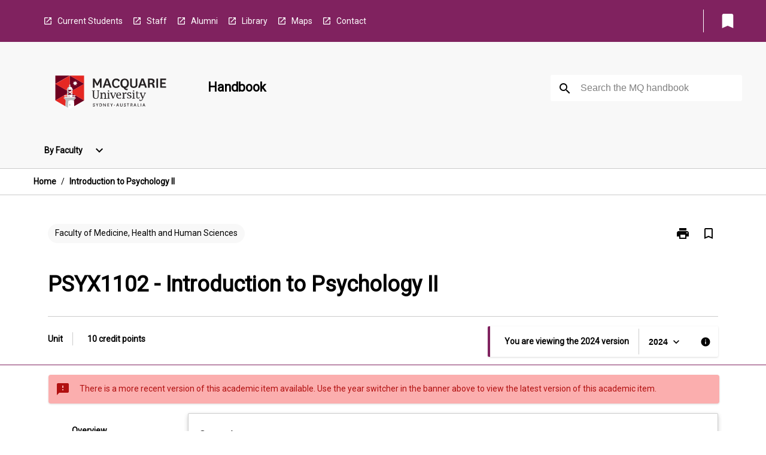

--- FILE ---
content_type: text/html
request_url: https://coursehandbook.mq.edu.au/2024/units/PSYX1102/
body_size: 28529
content:
<!DOCTYPE html><html><head><meta charSet="utf-8"/><meta name="viewport" content="width=device-width"/><link rel="icon" href="https://cap-theme-prod-ap-southeast-2.s3.ap-southeast-2.amazonaws.com/mq/mq_favicon.ico" role="navigation"/><title>Introduction to Psychology II</title><link rel="canonical" href="https://coursehandbook.mq.edu.au/2024/units/PSYX1102"/><meta name="author" content=""/><meta name="keywords" content=""/><meta name="DC.Language" content="en" scheme="RFC1766"/><meta name="DC.Identifier" content="https://coursehandbook.mq.edu.au/"/><meta name="EDNA.Audience" content="Academic &amp; administrative staff, Current &amp; prospective students, Alumni, and other Visitors"/><meta name="DC.Date" content="YYYY-MM-DD" scheme="ISO8601"/><meta name="DC.Publisher" content="Macquarie University"/><meta name="DC.Creator" content="Macquarie University"/><meta name="next-head-count" content="13"/><link rel="preload" href="/_next/static/css/63c0e16d48e05785.css" as="style"/><link rel="stylesheet" href="/_next/static/css/63c0e16d48e05785.css" data-n-g=""/><noscript data-n-css=""></noscript><script defer="" nomodule="" src="/_next/static/chunks/polyfills-78c92fac7aa8fdd8.js"></script><script src="/_next/static/chunks/webpack-8758d94b1620cc17.js" defer=""></script><script src="/_next/static/chunks/framework-1399ac321e9cc459.js" defer=""></script><script src="/_next/static/chunks/main-e9802e22d31dabaa.js" defer=""></script><script src="/_next/static/chunks/pages/_app-22507d37c7f5a70b.js" defer=""></script><script src="/_next/static/chunks/20-6ee15222ab599037.js" defer=""></script><script src="/_next/static/chunks/657-0f6e1c3a96cd1544.js" defer=""></script><script src="/_next/static/chunks/154-4f4ca9b9162a4381.js" defer=""></script><script src="/_next/static/chunks/27-a7af5c75d2b0c601.js" defer=""></script><script src="/_next/static/chunks/218-ec0541a8c0959690.js" defer=""></script><script src="/_next/static/chunks/pages/%5B...catchAll%5D-c0e2fde83b6053d0.js" defer=""></script><script src="/_next/static/a55880ytfXTmYLPdqcKiN/_buildManifest.js" defer=""></script><script src="/_next/static/a55880ytfXTmYLPdqcKiN/_ssgManifest.js" defer=""></script></head><body><script>window.__SITE_ENV_CONFIG__ = {"API_DOMAIN":"api-ap-southeast-2.prod.courseloop.com","CF_URL":"cf-api-ap-southeast-2.prod.courseloop.com"};
          window.__SITE_BOOTSTRAP_CONFIG__ = {"domain":"coursehandbook.mq.edu.au","siteId":"mq-prod-pres"};</script><div id="__next"><style data-emotion="css-global 1we6lmy-GlobalStylesProvider--GlobalStyles">@import url(https://fonts.googleapis.com/css?family=Roboto);@import url('https://fonts.googleapis.com/icon?family=Material+Icons');html,body{height:100%;}html{height:100%;scroll-behavior:smooth;}body{margin:0;font-family:'Roboto','Helvetica','Arial',sans-serif;max-width:100vw;overflow-x:hidden;font-size:14px;line-height:1.618;color:#000;}*,*:before,*:after{box-sizing:border-box;}h2{font-size:36px;}h3,.h3{color:#000;font-size:22px;font-weight:600;}h4{color:#000;font-size:16px;font-weight:bolder;}h5{font-size:14px;}h6{font-size:14px;font-weight:600;text-transform:uppercase;margin:0;}.BrowseResultContainer{min-height:60px;-webkit-align-content:center;-ms-flex-line-pack:center;align-content:center;}.icon.ai-link-arrow-section{padding-left:0!important;}@media print{@page{size:794px 1123px;}body.mozilla{max-width:794px;margin:auto;}}.material-icons.md-18{font-size:18px;}.material-icons.md-24{font-size:24px;}.material-icons.md-36{font-size:36px;}.material-icons.md-48{font-size:48px;}.material-icons.md-dark{color:rgba(0, 0, 0, 0.54);}.material-icons.md-dark.md-inactive{color:rgba(0, 0, 0, 0.26);}.material-icons.md-light{color:rgba(255, 255, 255, 1);}.material-icons.md-light.md-inactive{color:rgba(255, 255, 255, 0.3);}small{font-size:13px;}div.rrs .rrs__button{color:#000;}div.rrs .rrs__button .rrs__label,div.rrs .rrs__button:focus .rrs__label{border:none;outline:none;}div.rrs .rrs__option:focus{outline:none;}div.rrs .rrs__option.rrs__option--selected,div.rrs .rrs__option.rrs__option--next-selection,div.rrs .rrs__option:hover{color:#000;background:#E6E8EC;}.sr-only{position:absolute;overflow:hidden;clip:rect(0 0 0 0);height:1px;width:1px;margin:-1px;padding:0;border:0;}a:not([data-ignore-global-target])[target='_blank']{display:inline-block;position:relative;padding-left:1.5rem;}@media print{a:not([data-ignore-global-target])[target='_blank']{padding-left:0;}}a:not([data-ignore-global-target])[target='_blank']:before{content:'open_in_new';font-family:'Material Icons';font-size:1.143em;position:absolute;left:0;bottom:50%;-webkit-transform:translateY(50%);-moz-transform:translateY(50%);-ms-transform:translateY(50%);transform:translateY(50%);text-transform:none;speak:never;}@media print{a:not([data-ignore-global-target])[target='_blank']:before{display:none;}}a:not([data-ignore-global-target])[target='_blank'].header-quicklink,a:not([data-ignore-global-target])[target='_blank'].footer-quicklink{padding:1.5rem 1.5rem 1.5rem 35px;}a:not([data-ignore-global-target])[target='_blank'].academic-item-quick-links:before{content:'';}p a:not([data-ignore-global-target])[target='_blank']{padding-left:0px;}p a:not([data-ignore-global-target])[target='_blank']:hover,p a:not([data-ignore-global-target])[target='_blank']:focus{-webkit-text-decoration:underline;text-decoration:underline;}p a:not([data-ignore-global-target])[target='_blank']:before{display:none;}.readmore-content-wrapper a:not([data-ignore-global-target])[target='_blank']{padding-left:0;}.readmore-content-wrapper a:not([data-ignore-global-target])[target='_blank']:before{display:none;}a:-webkit-any-link{-webkit-text-decoration:none;text-decoration:none;}[class*='ToastBox']{bottom:0;display:grid;left:0;place-items:center;right:0;}[class*='ToastBox'] [class*='Box-Card']{border:0;border-radius:0;margin:0.25rem 0 0;width:calc(100vw - 1rem);}[class*='ToastBox'] .icon{margin-top:0.2rem;}.unswfeestable{width:100%;border-spacing:0;}.unswfeestable th{font-size:12px;}.unswfeestable th,.unswfeestable td{text-align:left;color:#646464;padding:1rem;}.unswfeestable tbody tr:nth-of-type(odd){background:#fafafa;}.unswfeestable tbody tr:first-of-type{font-weight:unset;}.unswfeestable a{-webkit-text-decoration:none;text-decoration:none;}.unswfeestable a:hover{-webkit-text-decoration:underline;text-decoration:underline;}.unswfeestable a::before{font-family:"Material Icons";font-weight:400;font-style:normal;display:inline-block;content:"open_in_new";margin-right:0.5em;}@media screen and (max-width: 319px){.unswfeestable,.unswfeestable tbody,.unswfeestable tr,.unswfeestable td{display:block;}.unswfeestable thead,.unswfeestable th{display:none;}.unswfeestable td{padding:0;}.unswfeestable tbody tr{padding:1em;border:1px solid #d2d2d2;}.unswfeestable tbody tr:nth-of-type(odd){background:inherit;}.unswfeestable tbody tr:not(:last-child){margin-bottom:10px;}.unswfeestable tbody tr td:first-of-type{margin-bottom:4px;}}@media print{*{overflow:visible!important;-webkit-print-color-adjust:exact!important;-webkit-print-color-adjust:exact!important;color-adjust:exact!important;}#academic-item-banner>div{padding:0;}[class*='SGlobalHeader'],[role='search'],nav,#dropdownmenu,[class*='BreadcrumbsBar'],[class*='NavMenuItemContainer'],[class*='StyledNavMenuCol'],[class*='ToggleContainer'] a,[class*='AccordionItemHeader'] button,.AccordionItem button,[Class*='AccordionHeader'] button,[class*='CallToActionButton'],[class*='Favorites--FavButton'],[class*='Page--GlobalLinksGrid']{display:none!important;}[class*='Card'],[class*='SAccordionContainer'],[class*='SAccordionContentContainer'],[class*='AttributesTable'],[class*='SAccordionHeader']{break-inside:auto;}[class*='StyledAILink'],a{break-inside:avoid;}[class*='SAccordionContainer'],[class*='SAccordionContentContainer'],[class*='SAccordionBodyContainer'],[class*='SAccordionBody'],[class*='CollapsibleContainer']{max-height:-webkit-max-content!important;max-height:-moz-max-content!important;max-height:max-content!important;height:-webkit-max-content!important;height:-moz-max-content!important;height:max-content!important;visibility:visible!important;}[class*='ReadMore--Body']{height:-webkit-fit-content!important;height:-moz-fit-content!important;height:fit-content!important;}[class*='ReadMore--Body'].clamp .readmore-content-wrapper{display:block!important;}[class*='SAccordionContentContainer']{white-space:initial!important;}[class*='SAccordionRegion']{visibility:visible!important;}[class*='SAccordionRegion'] *{visibility:visible!important;}[id*='structure']{break-inside:auto;}[id*='structure'] [class*='Card']{break-inside:auto;}[id*='structure'] [class*='Card'] [class*='SAccordionHeader'],[id*='structure'] [class*='Card'] [class*='StyledAILink'],[id*='structure'] [class*='Card'] .cs-item{break-inside:avoid;}[id*='structure'] [class*='Card'] [class*='StyledAILink'].cs-list-item{padding-top:0.25rem;padding-bottom:0.25rem;break-inside:avoid;}.logo{margin-left:0;}.main[role='banner'],.wrapper-sb{padding-left:0!important;}.academicItem [class*='BannerSection']{padding:1rem 0;margin:1rem auto;width:calc(100% - 1rem);}.academicItem [class*='BannerSection'] .contentWrapper{margin:0!important;}.academicItem [class*='BannerSection'] .contentWrapper [class*='Wrapper']{max-width:100vw;}.academicItem [class*='BannerSection'] .contentWrapper [class*='Wrapper'] [class*='StyledOverviewBadge']{margin-left:0rem;}.academicItem [class*='BannerSection'] .contentWrapper [class*='Wrapper'] h2{padding:0 1rem;}.academicItem [class*='BannerSection'] .contentWrapper [class*='Wrapper'] h2 +div{padding:0 1rem;}[class*='HtmlContent--Content']{width:100%!important;}[class*='Card']{box-shadow:none!important;}[class*='SAccordionToggleAll'],[class*='PrintButton']{display:none!important;}}.screen-only{display:block;}.print-only{display:none;}@media print{.screen-only{display:none!important;}.print-only{display:block!important;page-break-inside:avoid!important;break-inside:avoid!important;}}</style><style data-emotion="css 2hlkr4-Page--Container">.css-2hlkr4-Page--Container{background-color:#fff;}@media screen{.css-2hlkr4-Page--Container{display:-webkit-box;display:-webkit-flex;display:-ms-flexbox;display:flex;-webkit-flex-direction:column;-ms-flex-direction:column;flex-direction:column;min-height:100vh;}}</style><div class="css-2hlkr4-Page--Container e11sejwe3"><style data-emotion="css pxhjn4-styled--SHeader">.css-pxhjn4-styled--SHeader{-webkit-flex-direction:column;-ms-flex-direction:column;flex-direction:column;width:100%;}.css-pxhjn4-styled--SHeader .wrapper{display:-webkit-box;display:-webkit-flex;display:-ms-flexbox;display:flex;}.css-pxhjn4-styled--SHeader .wrapper-sb{-webkit-box-pack:justify;-webkit-justify-content:space-between;justify-content:space-between;}.css-pxhjn4-styled--SHeader .wrapper-end{-webkit-box-pack:end;-ms-flex-pack:end;-webkit-justify-content:flex-end;justify-content:flex-end;}.css-pxhjn4-styled--SHeader .wrapper .logo,.css-pxhjn4-styled--SHeader .wrapper .title,.css-pxhjn4-styled--SHeader .wrapper .search,.css-pxhjn4-styled--SHeader .wrapper .menu{-webkit-flex:1 1 auto;-ms-flex:1 1 auto;flex:1 1 auto;}.css-pxhjn4-styled--SHeader .main{color:#000;padding:1rem 2rem;}.css-pxhjn4-styled--SHeader .main .logo{width:-webkit-min-content;width:-moz-min-content;width:min-content;-webkit-flex:0 0 auto;-ms-flex:0 0 auto;flex:0 0 auto;margin-right:2rem;padding-top:21px;margin-left:15px;}@media screen and (max-width: 575px){.css-pxhjn4-styled--SHeader .main .logo{margin-left:5px;}}@media (max-width: 767px) and (min-width: 576px){.css-pxhjn4-styled--SHeader .main .logo{margin-left:20px;}}@media (max-width: 991px) and (min-width: 768px){.css-pxhjn4-styled--SHeader .main .logo{margin-left:15px;}}@media (max-width: 1200px) and (min-width: 992px){.css-pxhjn4-styled--SHeader .main .logo{margin-left:0;}}.css-pxhjn4-styled--SHeader .main .title h1{font-size:1.35rem;}@media screen and (max-width: 575px){.css-pxhjn4-styled--SHeader .main{padding:1rem;}.css-pxhjn4-styled--SHeader .main .logo{margin-right:1rem;}.css-pxhjn4-styled--SHeader .main .logo img{max-width:100px;}.css-pxhjn4-styled--SHeader .main [class*='Flex']:first-of-type .title h1{font-size:1rem;}}@media screen and (max-width: 767px){.css-pxhjn4-styled--SHeader .main .title{max-width:60%;}.css-pxhjn4-styled--SHeader .main .title h1{margin:0;}}.css-pxhjn4-styled--SHeader .footer{min-height:45px;background-color:#f1f1f1;}.css-pxhjn4-styled--SHeader .header-quicklink:hover,.css-pxhjn4-styled--SHeader .header-quicklink:focus{background-color:rgba(0, 0, 0, 0.2);-webkit-text-decoration:underline;text-decoration:underline;}.css-pxhjn4-styled--SHeader .header-quicklink:focus{margin:3px;background-color:rgba(0, 0, 0, 0.2);outline:2px solid #fff;}.css-pxhjn4-styled--SHeader .bookmark-button{color:#000;border-radius:3px;}.css-pxhjn4-styled--SHeader .bookmark-button:hover{background-color:rgba(0, 0, 0, 0.2);}.css-pxhjn4-styled--SHeader .bookmark-button:focus{background-color:rgba(0, 0, 0, 0.2);outline:2px solid #fff;}</style><div class="css-pxhjn4-styled--SHeader eic739x25"><style data-emotion="css 19me91j-styled--LinkBar">.css-19me91j-styled--LinkBar{color:#fff;background-color:#80225f;}</style><div class="header css-19me91j-styled--LinkBar eic739x28"><style data-emotion="css l0qq7c-Wrapper--Wrapper-styled--SHeaderLinksWrapper">.css-l0qq7c-Wrapper--Wrapper-styled--SHeaderLinksWrapper{max-width:1200px;margin:0 auto;display:none;display:none;-webkit-box-pack:end;-ms-flex-pack:end;-webkit-justify-content:flex-end;justify-content:flex-end;}@media screen and (min-width: 319px){.css-l0qq7c-Wrapper--Wrapper-styled--SHeaderLinksWrapper{display:none;}}@media screen and (min-width: 575px){.css-l0qq7c-Wrapper--Wrapper-styled--SHeaderLinksWrapper{display:none;}}@media screen and (min-width: 767px){.css-l0qq7c-Wrapper--Wrapper-styled--SHeaderLinksWrapper{display:-webkit-box;display:-webkit-flex;display:-ms-flexbox;display:flex;}}@media screen and (min-width: 319px){.css-l0qq7c-Wrapper--Wrapper-styled--SHeaderLinksWrapper{display:none;}}@media screen and (min-width: 575px){.css-l0qq7c-Wrapper--Wrapper-styled--SHeaderLinksWrapper{display:none;}}@media screen and (min-width: 767px){.css-l0qq7c-Wrapper--Wrapper-styled--SHeaderLinksWrapper{display:-webkit-box;display:-webkit-flex;display:-ms-flexbox;display:flex;}}</style><div display="none,none,none,flex" class="css-l0qq7c-Wrapper--Wrapper-styled--SHeaderLinksWrapper eic739x15"><style data-emotion="css 1e4ky91-SkipContent--SkipContentDesktop">.css-1e4ky91-SkipContent--SkipContentDesktop [data-reach-skip-link]{border:0;clip:rect(0 0 0 0);height:1px;width:1px;margin:-1px;padding:0;overflow:hidden;position:absolute;}.css-1e4ky91-SkipContent--SkipContentDesktop [data-reach-skip-nav-link]:focus{padding:10px;position:fixed;top:15px;left:25px;background:#fff;z-index:1;width:10em;height:auto;clip:auto;color:#000;font-weight:bold;box-shadow:0 2px 5px rgb(0 0 0 / 18%)!important;border-radius:3px;text-align:center;display:block;z-index:99999;-webkit-text-decoration:underline;text-decoration:underline;outline:2px solid #000;}@media screen and (max-width: 767px){.css-1e4ky91-SkipContent--SkipContentDesktop{margin-left:10px;}}</style><div class="css-1e4ky91-SkipContent--SkipContentDesktop e10gss2d1"><a href="#reach-skip-nav" data-reach-skip-link="" data-reach-skip-nav-link="">Skip to content</a></div><style data-emotion="css poujkb-HeaderLinks--HeaderLinksContainer">.css-poujkb-HeaderLinks--HeaderLinksContainer{-webkit-flex:1;-ms-flex:1;flex:1;display:-webkit-box;display:-webkit-flex;display:-ms-flexbox;display:flex;-webkit-align-items:center;-webkit-box-align:center;-ms-flex-align:center;align-items:center;-webkit-box-flex-wrap:wrap;-webkit-flex-wrap:wrap;-ms-flex-wrap:wrap;flex-wrap:wrap;-webkit-box-pack:start;-ms-flex-pack:start;-webkit-justify-content:flex-start;justify-content:flex-start;margin:1rem 1rem 1rem 2rem;border-right:1px solid #fff;padding-right:8px;}</style><nav class="header-quicklink-container css-poujkb-HeaderLinks--HeaderLinksContainer e17vx14c1" aria-label="quick links"><style data-emotion="css timfo0-HeaderLinks--HeaderLinkItem">.css-timfo0-HeaderLinks--HeaderLinkItem{padding:0.5rem 0 0.5rem 1.5rem;color:#fff;-webkit-text-decoration:none;text-decoration:none;position:relative;margin-right:1rem;}</style><a data-ignore-global-target="true" class="header-quicklink css-timfo0-HeaderLinks--HeaderLinkItem e17vx14c0" href="https://students.mq.edu.au/home" aria-label="Current Students" target="_blank" data-testid="header-quicklink-0" role="navigation">Current Students</a><a data-ignore-global-target="true" class="header-quicklink css-timfo0-HeaderLinks--HeaderLinkItem e17vx14c0" href="https://staff.mq.edu.au/home" aria-label="Staff" target="_blank" data-testid="header-quicklink-1" role="navigation">Staff</a><a data-ignore-global-target="true" class="header-quicklink css-timfo0-HeaderLinks--HeaderLinkItem e17vx14c0" href="https://www.mq.edu.au/connect/alumni" aria-label="Alumni" target="_blank" data-testid="header-quicklink-2" role="navigation">Alumni</a><a data-ignore-global-target="true" class="header-quicklink css-timfo0-HeaderLinks--HeaderLinkItem e17vx14c0" href="https://www.mq.edu.au/about/campus-services-and-facilities/library" aria-label="Library" target="_blank" data-testid="header-quicklink-3" role="navigation">Library</a><a data-ignore-global-target="true" class="header-quicklink css-timfo0-HeaderLinks--HeaderLinkItem e17vx14c0" href="https://www.mq.edu.au/about/contacts-and-maps/maps" aria-label="Maps" target="_blank" data-testid="header-quicklink-4" role="navigation">Maps</a><a data-ignore-global-target="true" class="header-quicklink css-timfo0-HeaderLinks--HeaderLinkItem e17vx14c0" href="https://www.mq.edu.au/contact-us" aria-label="Contact" target="_blank" data-testid="header-quicklink-5" role="navigation">Contact</a></nav><style data-emotion="css lzx77r-styled--SMenuButtonContainer">.css-lzx77r-styled--SMenuButtonContainer{position:relative;-webkit-align-self:center;-ms-flex-item-align:center;align-self:center;}</style><div aria-labelledby="my-lists-items" class="css-lzx77r-styled--SMenuButtonContainer etn7ac80"><style data-emotion="css ogt4rf-Button--Button-Button-Button--IconButton-IconButton-styled--SMenuButton">.css-ogt4rf-Button--Button-Button-Button--IconButton-IconButton-styled--SMenuButton{font-weight:600;border-width:1px;border-style:solid;border-color:transparent;border-radius:3px;color:#424242;fill:#424242;background-color:#f5f5f5;border-color:#e0e0e0;padding:0.5rem 1.75rem;font-size:14px;cursor:pointer;-webkit-transition:background-color 140ms ease,border-color 140ms ease;transition:background-color 140ms ease,border-color 140ms ease;display:-webkit-box;display:-webkit-flex;display:-ms-flexbox;display:flex;background:none;border:none;padding:4px;border-radius:50%;color:#000;border-radius:0;padding:0.5rem;}.css-ogt4rf-Button--Button-Button-Button--IconButton-IconButton-styled--SMenuButton:hover{background-color:#eeeeee;border-color:#bdbdbd;}.css-ogt4rf-Button--Button-Button-Button--IconButton-IconButton-styled--SMenuButton:disabled{color:#d2d2d2;fill:#d2d2d2;background-color:#a6a6a6;border-color:#a6a6a6;cursor:default;}.css-ogt4rf-Button--Button-Button-Button--IconButton-IconButton-styled--SMenuButton:disabled:hover{background-color:#E6E8EC;}.css-ogt4rf-Button--Button-Button-Button--IconButton-IconButton-styled--SMenuButton:hover,.css-ogt4rf-Button--Button-Button-Button--IconButton-IconButton-styled--SMenuButton:focus{background:#E6E8EC;}.css-ogt4rf-Button--Button-Button-Button--IconButton-IconButton-styled--SMenuButton:focus{outline:2px solid;}.css-ogt4rf-Button--Button-Button-Button--IconButton-IconButton-styled--SMenuButton:disabled{border:none;background:none;}.css-ogt4rf-Button--Button-Button-Button--IconButton-IconButton-styled--SMenuButton:disabled:hover{border:none;background:none;}.css-ogt4rf-Button--Button-Button-Button--IconButton-IconButton-styled--SMenuButton:hover{background-color:#E6E8EC;}.css-ogt4rf-Button--Button-Button-Button--IconButton-IconButton-styled--SMenuButton:focus{outline:2px solid #000;}</style><button class="bookmark-button css-ogt4rf-Button--Button-Button-Button--IconButton-IconButton-styled--SMenuButton etn7ac82" aria-label="My List" aria-expanded="false" aria-controls="my-list-container" data-testid="bookmark-icon"><style data-emotion="css 1lklsop-styled--SBookmarkIcon">.css-1lklsop-styled--SBookmarkIcon.material-icons{color:#fff;}</style><style data-emotion="css 1hk6os-MaterialIcon--IconWrapper-styled--SBookmarkIcon">.css-1hk6os-MaterialIcon--IconWrapper-styled--SBookmarkIcon{vertical-align:middle;}.css-1hk6os-MaterialIcon--IconWrapper-styled--SBookmarkIcon.material-icons{color:#fff;}</style><i aria-hidden="true" class="material-icons 32px etn7ac81 css-1hk6os-MaterialIcon--IconWrapper-styled--SBookmarkIcon e1lj33n40" style="font-size:32px">bookmark</i></button></div></div></div><style data-emotion="css 12nzczd-styled--BrandBar">.css-12nzczd-styled--BrandBar{background-color:#F8F8F8;}@media screen and (max-width: 991px){.css-12nzczd-styled--BrandBar{padding:0.5rem!important;}}</style><div class="main css-12nzczd-styled--BrandBar eic739x27" role="banner"><style data-emotion="css 1dc5kae-Wrapper--Wrapper">.css-1dc5kae-Wrapper--Wrapper{max-width:1200px;margin:0 auto;}</style><div class="wrapper wrapper-sb css-1dc5kae-Wrapper--Wrapper ezw699s0"><style data-emotion="css 1agek3l-SkipContent--SkipContentMobile">.css-1agek3l-SkipContent--SkipContentMobile [data-reach-skip-link]{border:0;clip:rect(0 0 0 0);height:1px;width:1px;margin:-1px;padding:0;overflow:hidden;position:absolute;display:none;}@media screen and (max-width: 767px){.css-1agek3l-SkipContent--SkipContentMobile [data-reach-skip-link]{display:block;}}.css-1agek3l-SkipContent--SkipContentMobile [data-reach-skip-nav-link]:focus{padding:10px;position:fixed;top:15px;left:10px;background:#fff;z-index:1;width:10em;height:auto;clip:auto;color:#000;font-weight:bold;box-shadow:0 2px 5px rgb(0 0 0 / 18%)!important;border-radius:3px;text-align:center;display:none;z-index:99999;-webkit-text-decoration:underline;text-decoration:underline;outline:2px solid #000;}@media screen and (max-width: 767px){.css-1agek3l-SkipContent--SkipContentMobile [data-reach-skip-nav-link]:focus{display:block;}}</style><div class="css-1agek3l-SkipContent--SkipContentMobile e10gss2d0"><a href="#reach-skip-nav" data-reach-skip-link="" data-reach-skip-nav-link="">Skip to content</a></div><style data-emotion="css 99e8j4-Box--Box-Box-Flex--Flex-Flex">.css-99e8j4-Box--Box-Box-Flex--Flex-Flex{-webkit-flex:1;-ms-flex:1;flex:1;box-sizing:border-box;-webkit-align-items:center;-webkit-box-align:center;-ms-flex-align:center;align-items:center;display:-webkit-box;display:-webkit-flex;display:-ms-flexbox;display:flex;}</style><div class="css-99e8j4-Box--Box-Box-Flex--Flex-Flex e8qda2r1"><div class="logo"><style data-emotion="css 136q438-styled--SLogo">.css-136q438-styled--SLogo{height:92px;width:260px;}</style><style data-emotion="css iwh5ns-Logo--LinkLogo">.css-iwh5ns-Logo--LinkLogo{border:none!important;display:inline-block;}.css-iwh5ns-Logo--LinkLogo:focus{outline:2px solid #000;}</style><a href="https://www.mq.edu.au" data-testid="header-logo" title="Macquarie University - Home" target="_self" data-ignore-global-target="true" role="navigation" class="css-iwh5ns-Logo--LinkLogo ekvpsa90"><style data-emotion="css 13jg3q0-Logo--LogoImage">.css-13jg3q0-Logo--LogoImage{width:260px;height:92px;}</style><img src="https://cap-theme-prod-ap-southeast-2.s3.ap-southeast-2.amazonaws.com/mq/MQ_Int_HoriztonalLogo.svg" height="92px" width="260px" alt="logo" class="css-13jg3q0-Logo--LogoImage ekvpsa91"/></a></div><div class="title"><style data-emotion="css hx4mu3-GlobalHeader--TitleWrapper">.css-hx4mu3-GlobalHeader--TitleWrapper{padding-right:25px;}</style><div class="css-hx4mu3-GlobalHeader--TitleWrapper e1ppy7xt0"><h1 data-testid="title">Handbook</h1></div></div></div><style data-emotion="css jshiy7-Box--Box-Box-Flex--Flex-Flex">.css-jshiy7-Box--Box-Box-Flex--Flex-Flex{box-sizing:border-box;display:-webkit-box;display:-webkit-flex;display:-ms-flexbox;display:flex;}</style><div class="css-jshiy7-Box--Box-Box-Flex--Flex-Flex e8qda2r1"><style data-emotion="css 1rytsa2-styled--StyledSearchContainer">.css-1rytsa2-styled--StyledSearchContainer{display:-webkit-box;display:-webkit-flex;display:-ms-flexbox;display:flex;-webkit-flex-direction:column;-ms-flex-direction:column;flex-direction:column;-webkit-box-pack:center;-ms-flex-pack:center;-webkit-justify-content:center;justify-content:center;margin-top:0;}</style><div class="search css-1rytsa2-styled--StyledSearchContainer eic739x24" role="search"><style data-emotion="css hd1bjm-Position--Position-Position--Relative-MiniSearch--StyledMiniSearchContainer">.css-hd1bjm-Position--Position-Position--Relative-MiniSearch--StyledMiniSearchContainer{position:relative;padding-top:3px;}.css-hd1bjm-Position--Position-Position--Relative-MiniSearch--StyledMiniSearchContainer .advancedLinkWrapper{display:none;}.css-hd1bjm-Position--Position-Position--Relative-MiniSearch--StyledMiniSearchContainer.emptyResult .advancedLinkWrapper{display:block;}@media screen and (max-width: 767px){.css-hd1bjm-Position--Position-Position--Relative-MiniSearch--StyledMiniSearchContainer{position:absolute;-webkit-transform:translate(-85%, 0);-moz-transform:translate(-85%, 0);-ms-transform:translate(-85%, 0);transform:translate(-85%, 0);z-index:20;border:none;}}</style><div class="css-hd1bjm-Position--Position-Position--Relative-MiniSearch--StyledMiniSearchContainer e1cttxhc0"><style data-emotion="css 1vlh19s-Input--SSearchButton">.css-1vlh19s-Input--SSearchButton{width:320px;padding:0.34rem 0.15rem 0.34rem 1rem;text-align:left;font-size:1rem;font-family:({theme:e})=>e?.client?.global?.typography?.fontFamily;color:#a6a6a6;background-color:white;box-shadow:0 2px 5px rgba(0,0,0,0.18);font-size:14px;color:rgba(0, 0, 0, 0.87);border:1px solid #000;border-radius:3px;background:#fff;}.css-1vlh19s-Input--SSearchButton:focus{outline:2px solid #000;background-color:({theme:e})=>(0,x.H)(e?.colors?.black,.2);}.css-1vlh19s-Input--SSearchButton:hover{background-color:({theme:e})=>(0,x.H)(e?.colors?.black,.2);}.css-1vlh19s-Input--SSearchButton:focus{outline:2px solid #000;}.css-1vlh19s-Input--SSearchButton div{display:grid;grid-template-areas:'placeholder search';grid-template-columns:auto 30px;}.css-1vlh19s-Input--SSearchButton div span{color:rgba(0, 0, 0, 0.5);grid-area:placeholder;overflow:hidden;white-space:nowrap;text-overflow:ellipsis;line-height:2.5;}.css-1vlh19s-Input--SSearchButton div i{color:#000;grid-area:search;padding:0.25rem 0;}@media screen and (max-width: 767px){.css-1vlh19s-Input--SSearchButton{margin-right:-0.5rem;background-color:transparent;width:40px;padding:0.45rem 0.45rem;box-shadow:none;border:none;}.css-1vlh19s-Input--SSearchButton:hover{background-color:rgba(0, 0, 0, 0.2);}.css-1vlh19s-Input--SSearchButton:focus{background-color:rgba(0, 0, 0, 0.2);outline:2px solid #000;border:none;}.css-1vlh19s-Input--SSearchButton .search-icon{color:#000;}}</style><button elevation="2" class="css-1vlh19s-Input--SSearchButton ejfodyk2"><style data-emotion="css oxi151-MaterialIcon--IconWrapper">.css-oxi151-MaterialIcon--IconWrapper{vertical-align:middle;}</style><i aria-hidden="true" class="material-icons md-24 search-icon css-oxi151-MaterialIcon--IconWrapper e1lj33n40" style="font-size:md-24" tabindex="-1">search</i></button></div></div></div></div></div><style data-emotion="css vm2f7c-styled--BreadcrumbsBar">.css-vm2f7c-styled--BreadcrumbsBar{min-height:45px;background-color:#fff;border-top:1px solid #CCCCCC;border-bottom:1px solid #CCCCCC;}</style><nav aria-label="Breadcrumb" role="navigation" class="css-vm2f7c-styled--BreadcrumbsBar eic739x26"><style data-emotion="css zbgawh-Wrapper--Wrapper">.css-zbgawh-Wrapper--Wrapper{height:42px;max-width:1200px;margin:0 auto;padding-left:16px;padding-right:16px;display:-webkit-box;display:-webkit-flex;display:-ms-flexbox;display:flex;}</style><div display="flex" height="42" class="css-zbgawh-Wrapper--Wrapper ezw699s0"></div></nav><div id="reach-skip-nav" data-reach-skip-nav-content=""></div></div><style data-emotion="css nbuc7r-Page--Main">.css-nbuc7r-Page--Main{background-color:#fff;-webkit-flex:1;-ms-flex:1;flex:1;}</style><main role="main" class="css-nbuc7r-Page--Main e11sejwe2"><style data-emotion="css y43fgo-styled--Container">.css-y43fgo-styled--Container{background-color:#fff;display:-webkit-box;display:-webkit-flex;display:-ms-flexbox;display:flex;-webkit-flex-direction:column;-ms-flex-direction:column;flex-direction:column;}.css-y43fgo-styled--Container.home .banner .contentWrapper{padding:1rem 0;}.css-y43fgo-styled--Container.home .main .contentWrapper{max-width:100vw;padding:0;}.css-y43fgo-styled--Container.academicItem .main,.css-y43fgo-styled--Container.academicItem .aside{padding:0;margin-top:0!important;}@media screen and (min-width: 991px){.css-y43fgo-styled--Container.academicItem .main,.css-y43fgo-styled--Container.academicItem .aside{padding:0 0.5rem;}}.css-y43fgo-styled--Container.academicItem .main{max-width:100vw;margin-top:1rem;}@media screen and (max-width: 991px){.css-y43fgo-styled--Container.academicItem .main{margin-top:0;}}.css-y43fgo-styled--Container.academicItem .contentWrapper{padding:0;}.css-y43fgo-styled--Container.academicItem .content{overflow:initial;}.css-y43fgo-styled--Container.academicItem .content .e1jnv3nd0{max-width:16%;}.css-y43fgo-styled--Container.academicItem .content .e1jnv3nd1{top:0;}.css-y43fgo-styled--Container[class*='GeneralContent'] .contentWrapper{padding:0;}.css-y43fgo-styled--Container.search .AccordionItem{padding:0;}.css-y43fgo-styled--Container .AccordionItem{max-width:calc(100vw - 1rem);}.css-y43fgo-styled--Container .contentWrapper{overflow:initial;}.css-y43fgo-styled--Container .layout{position:relative;}@media screen and (min-width: calc(767px)){.css-y43fgo-styled--Container .layout{-webkit-flex-direction:column;-ms-flex-direction:column;flex-direction:column;}}</style><div class="AIPage css-y43fgo-styled--Container e1beyhwr9"><style data-emotion="css 1murskt-styled--BannerSection">.css-1murskt-styled--BannerSection{background-color:#fff;padding:1rem;}.css-1murskt-styled--BannerSection:first-of-type{border-bottom:unset;}</style><div class="css-1murskt-styled--BannerSection e1beyhwr10"><style data-emotion="css zybkob-styled--ContentWrapper">.css-zybkob-styled--ContentWrapper{margin:0 auto;overflow:inherit;max-width:1200px;width:100%;padding:0 1rem;background-color:#fff;}</style><div class="css-zybkob-styled--ContentWrapper e1beyhwr7"><style data-emotion="css 18insl6-Banner--Banner">.css-18insl6-Banner--Banner{width:100%;margin-bottom:4px;margin-left:0;margin-right:0;}@media screen and (min-width: 575px){.css-18insl6-Banner--Banner{margin-bottom:-35px;}}</style><div id="academic-item-banner" role="banner" aria-label="academic item" class="css-18insl6-Banner--Banner etpkvrf0"><style data-emotion="css 1mnbe2l-Wrapper--Wrapper">.css-1mnbe2l-Wrapper--Wrapper{width:100%;max-width:1200px;margin:0 auto;padding-left:0;padding-right:0;padding-top:0;padding-bottom:0;}@media screen and (min-width: 319px){.css-1mnbe2l-Wrapper--Wrapper{padding-left:0;padding-right:0;padding-top:0;padding-bottom:0;}}@media screen and (min-width: 575px){.css-1mnbe2l-Wrapper--Wrapper{padding-left:24px;padding-right:24px;padding-top:32px;padding-bottom:32px;}}@media screen and (min-width: 767px){.css-1mnbe2l-Wrapper--Wrapper{padding-left:24px;padding-right:24px;padding-top:32px;padding-bottom:32px;}}</style><div width="100%" class="css-1mnbe2l-Wrapper--Wrapper ezw699s0"><style data-emotion="css 7je9hj-Box--Box-Box-Flex--Flex-Flex-styled--StyledFlex">.css-7je9hj-Box--Box-Box-Flex--Flex-Flex-styled--StyledFlex{margin:0 auto;box-sizing:border-box;-webkit-flex-direction:column;-ms-flex-direction:column;flex-direction:column;display:-webkit-box;display:-webkit-flex;display:-ms-flexbox;display:flex;margin:0 auto;}.css-7je9hj-Box--Box-Box-Flex--Flex-Flex-styled--StyledFlex .ai-banner-variable-flex{-webkit-flex-direction:row;-ms-flex-direction:row;flex-direction:row;}@media screen and (max-width: 815px){.css-7je9hj-Box--Box-Box-Flex--Flex-Flex-styled--StyledFlex .ai-banner-variable-flex{-webkit-flex-direction:column;-ms-flex-direction:column;flex-direction:column;}}.css-7je9hj-Box--Box-Box-Flex--Flex-Flex-styled--StyledFlex .switcherContainer{margin-top:0;}@media screen and (max-width: 815px){.css-7je9hj-Box--Box-Box-Flex--Flex-Flex-styled--StyledFlex .switcherContainer{margin-top:24px;}}.css-7je9hj-Box--Box-Box-Flex--Flex-Flex-styled--StyledFlex .switcher{-webkit-box-pack:end;-ms-flex-pack:end;-webkit-justify-content:flex-end;justify-content:flex-end;}@media screen and (max-width: 815px){.css-7je9hj-Box--Box-Box-Flex--Flex-Flex-styled--StyledFlex .switcher{-webkit-box-pack:start;-ms-flex-pack:start;-webkit-justify-content:flex-start;justify-content:flex-start;}}@media print{.css-7je9hj-Box--Box-Box-Flex--Flex-Flex-styled--StyledFlex .switcher{display:none;}}</style><div class="css-7je9hj-Box--Box-Box-Flex--Flex-Flex-styled--StyledFlex e1ixoanv8"><style data-emotion="css eiyvuc-Box--Box-Box-Flex--Flex-Flex-styled--StyledFlex">.css-eiyvuc-Box--Box-Box-Flex--Flex-Flex-styled--StyledFlex{box-sizing:border-box;-webkit-box-pack:justify;-webkit-justify-content:space-between;justify-content:space-between;display:-webkit-box;display:-webkit-flex;display:-ms-flexbox;display:flex;}.css-eiyvuc-Box--Box-Box-Flex--Flex-Flex-styled--StyledFlex .ai-banner-variable-flex{-webkit-flex-direction:row;-ms-flex-direction:row;flex-direction:row;}@media screen and (max-width: 815px){.css-eiyvuc-Box--Box-Box-Flex--Flex-Flex-styled--StyledFlex .ai-banner-variable-flex{-webkit-flex-direction:column;-ms-flex-direction:column;flex-direction:column;}}.css-eiyvuc-Box--Box-Box-Flex--Flex-Flex-styled--StyledFlex .switcherContainer{margin-top:0;}@media screen and (max-width: 815px){.css-eiyvuc-Box--Box-Box-Flex--Flex-Flex-styled--StyledFlex .switcherContainer{margin-top:24px;}}.css-eiyvuc-Box--Box-Box-Flex--Flex-Flex-styled--StyledFlex .switcher{-webkit-box-pack:end;-ms-flex-pack:end;-webkit-justify-content:flex-end;justify-content:flex-end;}@media screen and (max-width: 815px){.css-eiyvuc-Box--Box-Box-Flex--Flex-Flex-styled--StyledFlex .switcher{-webkit-box-pack:start;-ms-flex-pack:start;-webkit-justify-content:flex-start;justify-content:flex-start;}}@media print{.css-eiyvuc-Box--Box-Box-Flex--Flex-Flex-styled--StyledFlex .switcher{display:none;}}</style><div class="css-eiyvuc-Box--Box-Box-Flex--Flex-Flex-styled--StyledFlex e1ixoanv8"><style data-emotion="css t711qv-Pill--Pill-Pill-Badge--Badge-styled--StyledOverviewBadge">.css-t711qv-Pill--Pill-Pill-Badge--Badge-styled--StyledOverviewBadge{font-size:12px;text-transform:uppercase;border-width:2px;border-style:solid;border-radius:1000px;padding:2px 8px;font-size:0.75rem;color:#000;background-color:#F8F8F8;border-color:#000;text-align:center;white-space:nowrap;vertical-align:baseline;line-height:1;text-overflow:ellipsis;overflow:hidden;border-radius:1rem;display:inline-block;padding:0.5rem 0.75rem;margin-right:0.25rem;border-width:0;text-transform:capitalize;font-size:0.75rem;border-color:[object Object];color:#000;background-color:#F8F8F8;font-size:14px;color:#000;background-color:#F8F8F8;text-transform:unset;}.css-t711qv-Pill--Pill-Pill-Badge--Badge-styled--StyledOverviewBadge:empty{display:none;}</style><span color="#000" font-size="0.75rem" class="css-t711qv-Pill--Pill-Pill-Badge--Badge-styled--StyledOverviewBadge e1ixoanv0">Faculty of Medicine, Health and Human Sciences</span><style data-emotion="css rv781d-Box--Box-Box-Flex--Flex-Flex-styled--StyledFlexContainer">.css-rv781d-Box--Box-Box-Flex--Flex-Flex-styled--StyledFlexContainer{box-sizing:border-box;display:-webkit-box;display:-webkit-flex;display:-ms-flexbox;display:flex;-webkit-align-items:baseline;-webkit-box-align:baseline;-ms-flex-align:baseline;align-items:baseline;}@media screen and (max-width: 575px){.css-rv781d-Box--Box-Box-Flex--Flex-Flex-styled--StyledFlexContainer{-webkit-flex-direction:row;-ms-flex-direction:row;flex-direction:row;}}</style><div class="css-rv781d-Box--Box-Box-Flex--Flex-Flex-styled--StyledFlexContainer e1ixoanv7"><style data-emotion="css o7t9w8-Button--Button-Button-Button--IconButton-IconButton-styled--PrintButton">.css-o7t9w8-Button--Button-Button-Button--IconButton-IconButton-styled--PrintButton{font-weight:600;border-width:1px;border-style:solid;border-color:transparent;border-radius:3px;color:#424242;fill:#424242;background-color:#f5f5f5;border-color:#e0e0e0;padding:0.5rem 1.75rem;font-size:14px;padding:0;cursor:pointer;-webkit-transition:background-color 140ms ease,border-color 140ms ease;transition:background-color 140ms ease,border-color 140ms ease;display:-webkit-box;display:-webkit-flex;display:-ms-flexbox;display:flex;background:none;border:none;padding:4px;border-radius:50%;color:#000;display:inherit;border-radius:2px;padding:1rem;min-width:100px;line-height:1.618;min-width:-webkit-fit-content;min-width:-moz-fit-content;min-width:fit-content;padding:0;}.css-o7t9w8-Button--Button-Button-Button--IconButton-IconButton-styled--PrintButton:hover{background-color:#eeeeee;border-color:#bdbdbd;}.css-o7t9w8-Button--Button-Button-Button--IconButton-IconButton-styled--PrintButton:disabled{color:#d2d2d2;fill:#d2d2d2;background-color:#a6a6a6;border-color:#a6a6a6;cursor:default;}.css-o7t9w8-Button--Button-Button-Button--IconButton-IconButton-styled--PrintButton:disabled:hover{background-color:#E6E8EC;}.css-o7t9w8-Button--Button-Button-Button--IconButton-IconButton-styled--PrintButton:hover,.css-o7t9w8-Button--Button-Button-Button--IconButton-IconButton-styled--PrintButton:focus{background:#E6E8EC;}.css-o7t9w8-Button--Button-Button-Button--IconButton-IconButton-styled--PrintButton:focus{outline:2px solid;}.css-o7t9w8-Button--Button-Button-Button--IconButton-IconButton-styled--PrintButton:disabled{border:none;background:none;}.css-o7t9w8-Button--Button-Button-Button--IconButton-IconButton-styled--PrintButton:disabled:hover{border:none;background:none;}.css-o7t9w8-Button--Button-Button-Button--IconButton-IconButton-styled--PrintButton span{color:#000;margin-left:1rem;}.css-o7t9w8-Button--Button-Button-Button--IconButton-IconButton-styled--PrintButton i{color:#000;-webkit-text-decoration:none;text-decoration:none;}.css-o7t9w8-Button--Button-Button-Button--IconButton-IconButton-styled--PrintButton:hover,.css-o7t9w8-Button--Button-Button-Button--IconButton-IconButton-styled--PrintButton:focus{background-color:#E6E8EC;}.css-o7t9w8-Button--Button-Button-Button--IconButton-IconButton-styled--PrintButton:focus{outline:2px solid #000;}</style><button class="css-o7t9w8-Button--Button-Button-Button--IconButton-IconButton-styled--PrintButton e1beyhwr0"><style data-emotion="css 13tpxqo-Icons--StyledITag">.css-13tpxqo-Icons--StyledITag{vertical-align:middle;}</style><i aria-hidden="true" class="material-icons md-24 css-13tpxqo-Icons--StyledITag e1ot1o1i0" style="font-size:md-24">print</i><style data-emotion="css 1jekr9z-ReadMore--SROnly">.css-1jekr9z-ReadMore--SROnly{border:0;clip:rect(0 0 0 0);height:1px;margin:-1px;overflow:hidden;padding:0;position:absolute;width:1px;}@media print{.css-1jekr9z-ReadMore--SROnly{display:none;}}</style><div class="css-1jekr9z-ReadMore--SROnly e1ydu1r42">Print <!-- -->PSYX1102 - Introduction to Psychology II<!-- --> page</div></button><style data-emotion="css 1gdje6h-Button--Button-Button-Button--IconButton-IconButton-Favorites--FavButton">.css-1gdje6h-Button--Button-Button-Button--IconButton-IconButton-Favorites--FavButton{font-weight:600;border-width:1px;border-style:solid;border-color:transparent;border-radius:3px;color:#424242;fill:#424242;background-color:#f5f5f5;border-color:#e0e0e0;padding:0.5rem 1.75rem;font-size:14px;cursor:pointer;-webkit-transition:background-color 140ms ease,border-color 140ms ease;transition:background-color 140ms ease,border-color 140ms ease;display:-webkit-box;display:-webkit-flex;display:-ms-flexbox;display:flex;background:none;border:none;padding:4px;border-radius:50%;color:#000;background-color:#f1f1f1;border-radius:100%;width:32px;height:32px;display:grid;place-items:center;margin-left:15px;background-color:unset;}.css-1gdje6h-Button--Button-Button-Button--IconButton-IconButton-Favorites--FavButton:hover{background-color:#eeeeee;border-color:#bdbdbd;}.css-1gdje6h-Button--Button-Button-Button--IconButton-IconButton-Favorites--FavButton:disabled{color:#d2d2d2;fill:#d2d2d2;background-color:#a6a6a6;border-color:#a6a6a6;cursor:default;}.css-1gdje6h-Button--Button-Button-Button--IconButton-IconButton-Favorites--FavButton:disabled:hover{background-color:#E6E8EC;}.css-1gdje6h-Button--Button-Button-Button--IconButton-IconButton-Favorites--FavButton:hover,.css-1gdje6h-Button--Button-Button-Button--IconButton-IconButton-Favorites--FavButton:focus{background:#E6E8EC;}.css-1gdje6h-Button--Button-Button-Button--IconButton-IconButton-Favorites--FavButton:focus{outline:2px solid;}.css-1gdje6h-Button--Button-Button-Button--IconButton-IconButton-Favorites--FavButton:disabled{border:none;background:none;}.css-1gdje6h-Button--Button-Button-Button--IconButton-IconButton-Favorites--FavButton:disabled:hover{border:none;background:none;}.css-1gdje6h-Button--Button-Button-Button--IconButton-IconButton-Favorites--FavButton:hover,.css-1gdje6h-Button--Button-Button-Button--IconButton-IconButton-Favorites--FavButton:focus{background:#E6E8EC;}.css-1gdje6h-Button--Button-Button-Button--IconButton-IconButton-Favorites--FavButton:focus{outline:2px solid #000;}@media screen and (max-width: 767px){.css-1gdje6h-Button--Button-Button-Button--IconButton-IconButton-Favorites--FavButton{margin-left:10px;}}</style><button data-testid="fav-icon" aria-label="Bookmark, Introduction to Psychology II" class="css-1gdje6h-Button--Button-Button-Button--IconButton-IconButton-Favorites--FavButton el6rnfm2"><i aria-hidden="true" class="material-icons md-24 css-oxi151-MaterialIcon--IconWrapper e1lj33n40" style="font-size:md-24;color:#000">bookmark_border</i></button></div></div><style data-emotion="css 1j3zo59-styled--StyledHeading-ComponentHeading--ComponentHeading-styled--StyledHeading">.css-1j3zo59-styled--StyledHeading-ComponentHeading--ComponentHeading-styled--StyledHeading{margin:1rem 0;padding:0;color:#000;color:#000;border-bottom:1px solid #CCCCCC;padding:1.5rem 0;word-wrap:break-word;overflow-wrap:break-word;}</style><h2 data-testid="ai-header" class="css-1j3zo59-styled--StyledHeading-ComponentHeading--ComponentHeading-styled--StyledHeading e1ixoanv9">PSYX1102 - Introduction to Psychology II</h2><style data-emotion="css 1ml8wox-Box--Box-Box-Flex--Flex-Flex-styled--StyledFlex">.css-1ml8wox-Box--Box-Box-Flex--Flex-Flex-styled--StyledFlex{box-sizing:border-box;display:-webkit-box;display:-webkit-flex;display:-ms-flexbox;display:flex;}.css-1ml8wox-Box--Box-Box-Flex--Flex-Flex-styled--StyledFlex .ai-banner-variable-flex{-webkit-flex-direction:row;-ms-flex-direction:row;flex-direction:row;}@media screen and (max-width: 815px){.css-1ml8wox-Box--Box-Box-Flex--Flex-Flex-styled--StyledFlex .ai-banner-variable-flex{-webkit-flex-direction:column;-ms-flex-direction:column;flex-direction:column;}}.css-1ml8wox-Box--Box-Box-Flex--Flex-Flex-styled--StyledFlex .switcherContainer{margin-top:0;}@media screen and (max-width: 815px){.css-1ml8wox-Box--Box-Box-Flex--Flex-Flex-styled--StyledFlex .switcherContainer{margin-top:24px;}}.css-1ml8wox-Box--Box-Box-Flex--Flex-Flex-styled--StyledFlex .switcher{-webkit-box-pack:end;-ms-flex-pack:end;-webkit-justify-content:flex-end;justify-content:flex-end;}@media screen and (max-width: 815px){.css-1ml8wox-Box--Box-Box-Flex--Flex-Flex-styled--StyledFlex .switcher{-webkit-box-pack:start;-ms-flex-pack:start;-webkit-justify-content:flex-start;justify-content:flex-start;}}@media print{.css-1ml8wox-Box--Box-Box-Flex--Flex-Flex-styled--StyledFlex .switcher{display:none;}}</style><div class="ai-banner-variable-flex css-1ml8wox-Box--Box-Box-Flex--Flex-Flex-styled--StyledFlex e1ixoanv8"><style data-emotion="css jcxds0-styled--StyledFlexItem">.css-jcxds0-styled--StyledFlexItem{-webkit-flex:1;-ms-flex:1;flex:1;padding-top:10px;padding-right:8px;}</style><div class="css-jcxds0-styled--StyledFlexItem e1ixoanv2"><style data-emotion="css gql9no-Box--Box-Box-Flex--Flex-Flex-styled--StyledFlex">.css-gql9no-Box--Box-Box-Flex--Flex-Flex-styled--StyledFlex{box-sizing:border-box;-webkit-align-items:center;-webkit-box-align:center;-ms-flex-align:center;align-items:center;-webkit-box-pack:start;-ms-flex-pack:start;-webkit-justify-content:flex-start;justify-content:flex-start;display:-webkit-box;display:-webkit-flex;display:-ms-flexbox;display:flex;}.css-gql9no-Box--Box-Box-Flex--Flex-Flex-styled--StyledFlex .ai-banner-variable-flex{-webkit-flex-direction:row;-ms-flex-direction:row;flex-direction:row;}@media screen and (max-width: 815px){.css-gql9no-Box--Box-Box-Flex--Flex-Flex-styled--StyledFlex .ai-banner-variable-flex{-webkit-flex-direction:column;-ms-flex-direction:column;flex-direction:column;}}.css-gql9no-Box--Box-Box-Flex--Flex-Flex-styled--StyledFlex .switcherContainer{margin-top:0;}@media screen and (max-width: 815px){.css-gql9no-Box--Box-Box-Flex--Flex-Flex-styled--StyledFlex .switcherContainer{margin-top:24px;}}.css-gql9no-Box--Box-Box-Flex--Flex-Flex-styled--StyledFlex .switcher{-webkit-box-pack:end;-ms-flex-pack:end;-webkit-justify-content:flex-end;justify-content:flex-end;}@media screen and (max-width: 815px){.css-gql9no-Box--Box-Box-Flex--Flex-Flex-styled--StyledFlex .switcher{-webkit-box-pack:start;-ms-flex-pack:start;-webkit-justify-content:flex-start;justify-content:flex-start;}}@media print{.css-gql9no-Box--Box-Box-Flex--Flex-Flex-styled--StyledFlex .switcher{display:none;}}</style><div class="css-gql9no-Box--Box-Box-Flex--Flex-Flex-styled--StyledFlex e1ixoanv8"><style data-emotion="css xaapy3-styled--StyledFlexItemSubheading">.css-xaapy3-styled--StyledFlexItemSubheading{padding-right:1rem;margin-right:8px;border-right:1px solid rgba(0, 0, 0, 0.2);}</style><div class="css-xaapy3-styled--StyledFlexItemSubheading e1ixoanv1"><style data-emotion="css 6kml4x-styled--StyledSubheading">.css-6kml4x-styled--StyledSubheading{margin:0;color:#000;-webkit-text-size-adjust:none;}</style><h5 class="introDetails__sub_heading css-6kml4x-styled--StyledSubheading e1ixoanv4">Unit</h5></div><style data-emotion="css 3o8c36-styled--StyledFlexItem">.css-3o8c36-styled--StyledFlexItem{-webkit-flex:1;-ms-flex:1;flex:1;margin-right:8px;padding-left:1rem;}</style><div class="css-3o8c36-styled--StyledFlexItem e1ixoanv2"><h5 class="introDetails__sub_heading css-6kml4x-styled--StyledSubheading e1ixoanv4">10 credit points</h5></div></div></div><style data-emotion="css mrbf65-styled--StyledFlexItem">.css-mrbf65-styled--StyledFlexItem{-webkit-flex:1;-ms-flex:1;flex:1;text-align:center;}</style><div class="switcherContainer css-mrbf65-styled--StyledFlexItem e1ixoanv2"><style data-emotion="css k8va8r-Box--Box-Box-Flex--Flex-Flex-styled--StyledFlex">.css-k8va8r-Box--Box-Box-Flex--Flex-Flex-styled--StyledFlex{-webkit-flex:1;-ms-flex:1;flex:1;box-sizing:border-box;display:-webkit-box;display:-webkit-flex;display:-ms-flexbox;display:flex;}.css-k8va8r-Box--Box-Box-Flex--Flex-Flex-styled--StyledFlex .ai-banner-variable-flex{-webkit-flex-direction:row;-ms-flex-direction:row;flex-direction:row;}@media screen and (max-width: 815px){.css-k8va8r-Box--Box-Box-Flex--Flex-Flex-styled--StyledFlex .ai-banner-variable-flex{-webkit-flex-direction:column;-ms-flex-direction:column;flex-direction:column;}}.css-k8va8r-Box--Box-Box-Flex--Flex-Flex-styled--StyledFlex .switcherContainer{margin-top:0;}@media screen and (max-width: 815px){.css-k8va8r-Box--Box-Box-Flex--Flex-Flex-styled--StyledFlex .switcherContainer{margin-top:24px;}}.css-k8va8r-Box--Box-Box-Flex--Flex-Flex-styled--StyledFlex .switcher{-webkit-box-pack:end;-ms-flex-pack:end;-webkit-justify-content:flex-end;justify-content:flex-end;}@media screen and (max-width: 815px){.css-k8va8r-Box--Box-Box-Flex--Flex-Flex-styled--StyledFlex .switcher{-webkit-box-pack:start;-ms-flex-pack:start;-webkit-justify-content:flex-start;justify-content:flex-start;}}@media print{.css-k8va8r-Box--Box-Box-Flex--Flex-Flex-styled--StyledFlex .switcher{display:none;}}</style><div class="switcher css-k8va8r-Box--Box-Box-Flex--Flex-Flex-styled--StyledFlex e1ixoanv8"></div></div></div></div></div></div></div></div><style data-emotion="css 1y36gn6-styled--ContentWrapperContainer">.css-1y36gn6-styled--ContentWrapperContainer{background-color:#fff;border-top:0.75px solid #80225f;}</style><div class="css-1y36gn6-styled--ContentWrapperContainer e1beyhwr8"><div class="content contentWrapper AIPage css-zybkob-styled--ContentWrapper e1beyhwr7"><div id="year-switcher-alert" style="margin-top:1rem"></div><style data-emotion="css vkl0n1-styled--Alerts-baseTheme--danger">.css-vkl0n1-styled--Alerts-baseTheme--danger .e1cjknfr0{width:100%;margin-top:0.75rem;box-shadow:0 1px 3px rgba(0,0,0,0.15);border-radius:4px;padding:0.75rem;max-width:96%;}@media print{.css-vkl0n1-styled--Alerts-baseTheme--danger .e1cjknfr0{margin-left:10px;max-width:98%;}}</style><div class="css-vkl0n1-styled--Alerts-baseTheme--danger e1beyhwr2"><style data-emotion="css ytjv0i-AcademicItemAlert--AcademicItemAlertStyledWraper">@media screen and (max-width: 991px){.css-ytjv0i-AcademicItemAlert--AcademicItemAlertStyledWraper{padding:0px 16px;}}</style><div class="css-ytjv0i-AcademicItemAlert--AcademicItemAlertStyledWraper e148pwko1"><style data-emotion="css 15u3shd-AcademicItemAlert--AcademicItemAlertStyled">.css-15u3shd-AcademicItemAlert--AcademicItemAlertStyled{margin-left:25px;margin-right:20px;}@media screen and (max-width: 991px){.css-15u3shd-AcademicItemAlert--AcademicItemAlertStyled{max-width:100%!important;margin-left:0px!important;margin-right:0px!important;}}</style><style data-emotion="css 82nws4-Box--Box-Box-Alert--AlertContainer-AcademicItemAlert--AcademicItemAlertStyled">.css-82nws4-Box--Box-Box-Alert--AlertContainer-AcademicItemAlert--AcademicItemAlertStyled{padding-left:16px;padding-right:16px;padding-top:16px;padding-bottom:16px;color:#a30000;background-color:#f6d1d1;box-sizing:border-box;color:#a30000;background-color:#f6d1d1;padding-left:16px;padding-right:16px;padding-top:16px;padding-bottom:16px;display:-webkit-box;display:-webkit-flex;display:-ms-flexbox;display:flex;color:#B11010;background-color:#FBAEAE;box-shadow:0 2px 5px rgba(0,0,0,0.18);width:unset;max-width:280px;border-radius:4px;padding:16px;margin-top:1rem;font-size:14px;max-width:100%;margin-left:25px;margin-right:20px;}.css-82nws4-Box--Box-Box-Alert--AlertContainer-AcademicItemAlert--AcademicItemAlertStyled i{margin-right:1rem;}.css-82nws4-Box--Box-Box-Alert--AlertContainer-AcademicItemAlert--AcademicItemAlertStyled div a{color:#B11010;font-weight:bold;}.css-82nws4-Box--Box-Box-Alert--AlertContainer-AcademicItemAlert--AcademicItemAlertStyled div a:hover{-webkit-text-decoration:underline;text-decoration:underline;}@media screen and (min-width: 767px){.css-82nws4-Box--Box-Box-Alert--AlertContainer-AcademicItemAlert--AcademicItemAlertStyled{max-width:100%;}}@media screen and (max-width: 991px){.css-82nws4-Box--Box-Box-Alert--AlertContainer-AcademicItemAlert--AcademicItemAlertStyled{max-width:100%!important;margin-left:0px!important;margin-right:0px!important;}}</style><div class="e148pwko0 css-82nws4-Box--Box-Box-Alert--AlertContainer-AcademicItemAlert--AcademicItemAlertStyled e1cjknfr0" color="danger._700"><i aria-hidden="true" class="material-icons md-24 css-oxi151-MaterialIcon--IconWrapper e1lj33n40" style="font-size:md-24">sms_failed</i><div style="width:100%" class="css-1s1jfvh-Text--Text-Text epal96x4">There is a more recent version of this academic item available.  Use the year switcher in the banner above to view the latest version of this academic item.</div></div></div></div><style data-emotion="css 1y3ib0i-Box--Box-Box-Flex--Flex-Flex-styled--FlexLayout">.css-1y3ib0i-Box--Box-Box-Flex--Flex-Flex-styled--FlexLayout{box-sizing:border-box;-webkit-flex-direction:column;-ms-flex-direction:column;flex-direction:column;display:-webkit-box;display:-webkit-flex;display:-ms-flexbox;display:flex;}@media screen and (min-width: 319px){.css-1y3ib0i-Box--Box-Box-Flex--Flex-Flex-styled--FlexLayout{-webkit-flex-direction:column;-ms-flex-direction:column;flex-direction:column;}}@media screen and (min-width: 575px){.css-1y3ib0i-Box--Box-Box-Flex--Flex-Flex-styled--FlexLayout{-webkit-flex-direction:column;-ms-flex-direction:column;flex-direction:column;}}@media screen and (min-width: 767px){.css-1y3ib0i-Box--Box-Box-Flex--Flex-Flex-styled--FlexLayout{-webkit-flex-direction:row;-ms-flex-direction:row;flex-direction:row;}}@media print{.css-1y3ib0i-Box--Box-Box-Flex--Flex-Flex-styled--FlexLayout{-webkit-flex-direction:column-reverse;-ms-flex-direction:column-reverse;flex-direction:column-reverse;}}</style><div class="layout css-1y3ib0i-Box--Box-Box-Flex--Flex-Flex-styled--FlexLayout e1beyhwr1"></div><style data-emotion="css 1ormws8-AcademicItemQuickLinks--SAcademicItemQuickLinksFlex">.css-1ormws8-AcademicItemQuickLinks--SAcademicItemQuickLinksFlex{list-style:none;padding:0;margin:0;margin:1rem auto;display:-webkit-box;display:-webkit-flex;display:-ms-flexbox;display:flex;-webkit-box-flex-wrap:wrap;-webkit-flex-wrap:wrap;-ms-flex-wrap:wrap;flex-wrap:wrap;padding-left:0.5rem;}</style><ul aria-label="Academic Item Quick Links" class="css-1ormws8-AcademicItemQuickLinks--SAcademicItemQuickLinksFlex ei9z9sc0"><style data-emotion="css 119je6p-QuickLinkTile--SQuickLinkTile">.css-119je6p-QuickLinkTile--SQuickLinkTile{list-style:none;padding:1rem;height:100%;-webkit-flex:0 0 33.333333%;-ms-flex:0 0 33.333333%;flex:0 0 33.333333%;border:1px solid #000;border-radius:2px;background-color:#fff;border:none;}@media screen and (max-width: 767px){.css-119je6p-QuickLinkTile--SQuickLinkTile{-webkit-flex:100%;-ms-flex:100%;flex:100%;}}.css-119je6p-QuickLinkTile--SQuickLinkTile a{-webkit-text-decoration:none;text-decoration:none;color:#000;}.css-119je6p-QuickLinkTile--SQuickLinkTile a:focus{outline:2px solid #000;background-color:#E6E8EC;}.css-119je6p-QuickLinkTile--SQuickLinkTile a:focus span{-webkit-text-decoration:underline;text-decoration:underline;}.css-119je6p-QuickLinkTile--SQuickLinkTile:hover{background-color:#E6E8EC;}.css-119je6p-QuickLinkTile--SQuickLinkTile:hover a span{-webkit-text-decoration:underline;text-decoration:underline;}.css-119je6p-QuickLinkTile--SQuickLinkTile:hover a i{-webkit-text-decoration:none!important;text-decoration:none!important;}</style><li class="css-119je6p-QuickLinkTile--SQuickLinkTile e1w0g3g74"><style data-emotion="css r002fy-QuickLinkTile--SLink">.css-r002fy-QuickLinkTile--SLink{display:-webkit-box;display:-webkit-flex;display:-ms-flexbox;display:flex;-webkit-text-decoration:none;text-decoration:none;margin:-1rem;padding:1rem;}</style><a href="https://student1.mq.edu.au/" target="_blank" class="academic-item-quick-links css-r002fy-QuickLinkTile--SLink e1w0g3g73" data-ignore-global-target="true" role="navigation"><style data-emotion="css 1tdqrkl-Icons--StyledITag">.css-1tdqrkl-Icons--StyledITag{margin-right:24px;vertical-align:middle;}</style><i aria-hidden="true" class="material-icons 20px css-1tdqrkl-Icons--StyledITag e1ot1o1i0" style="font-size:20px">open_in_new</i><style data-emotion="css 16i5xwl-QuickLinkTile--SContent">.css-16i5xwl-QuickLinkTile--SContent{display:-webkit-box;display:-webkit-flex;display:-ms-flexbox;display:flex;-webkit-flex-direction:column;-ms-flex-direction:column;flex-direction:column;}</style><div class="css-16i5xwl-QuickLinkTile--SContent e1w0g3g72"><style data-emotion="css 1alvh0h-QuickLinkTile--STitle">.css-1alvh0h-QuickLinkTile--STitle{font-weight:700;font-size:0.9rem;}</style><div class="css-1alvh0h-QuickLinkTile--STitle e1w0g3g71"><span>eStudent</span></div><style data-emotion="css ab1j8p-QuickLinkTile--SBody">.css-ab1j8p-QuickLinkTile--SBody{font-weight:normal;}</style><p class="css-ab1j8p-QuickLinkTile--SBody e1w0g3g70"></p></div></a></li><li class="css-119je6p-QuickLinkTile--SQuickLinkTile e1w0g3g74"><a href="https://students.mq.edu.au/admin/fees-and-costs" target="_blank" class="academic-item-quick-links css-r002fy-QuickLinkTile--SLink e1w0g3g73" data-ignore-global-target="true" role="navigation"><i aria-hidden="true" class="material-icons 20px css-1tdqrkl-Icons--StyledITag e1ot1o1i0" style="font-size:20px">open_in_new</i><div class="css-16i5xwl-QuickLinkTile--SContent e1w0g3g72"><div class="css-1alvh0h-QuickLinkTile--STitle e1w0g3g71"><span>Student fees</span></div><p class="css-ab1j8p-QuickLinkTile--SBody e1w0g3g70"></p></div></a></li><li class="css-119je6p-QuickLinkTile--SQuickLinkTile e1w0g3g74"><a href="https://www.mq.edu.au/glossary/search" target="_blank" class="academic-item-quick-links css-r002fy-QuickLinkTile--SLink e1w0g3g73" data-ignore-global-target="true" role="navigation"><i aria-hidden="true" class="material-icons 20px css-1tdqrkl-Icons--StyledITag e1ot1o1i0" style="font-size:20px">open_in_new</i><div class="css-16i5xwl-QuickLinkTile--SContent e1w0g3g72"><div class="css-1alvh0h-QuickLinkTile--STitle e1w0g3g71"><span>University glossary</span></div><p class="css-ab1j8p-QuickLinkTile--SBody e1w0g3g70"></p></div></a></li></ul></div></div></div></main><style data-emotion="css 1ble6rd-Page--GlobaLinksGrid">.css-1ble6rd-Page--GlobaLinksGrid{border-top:1px solid #80225f;background-color:#fff;}</style><div class="css-1ble6rd-Page--GlobaLinksGrid e11sejwe1"><style data-emotion="css 1ado7e7-ModuleWrapper--SOuterWrapper">.css-1ado7e7-ModuleWrapper--SOuterWrapper{background-color:globalQuickLinkTileStyles.moduleWrapper.backgroundColor;padding-top:1rem;padding-bottom:1rem;}.css-1ado7e7-ModuleWrapper--SOuterWrapper:not(:last-of-type){border-bottom:1px solid #80225f;}</style><div class="css-1ado7e7-ModuleWrapper--SOuterWrapper e177cpz01"><style data-emotion="css 1y4cby3-ModuleWrapper--SInnerWrapper">.css-1y4cby3-ModuleWrapper--SInnerWrapper{max-width:1200px;margin:0 auto;padding:16px;}</style><div class="css-1y4cby3-ModuleWrapper--SInnerWrapper e177cpz00"><nav aria-label="quick links 3"><style data-emotion="css cxq4rg-GlobalQuickLinks--SQuickLinksGrid">.css-cxq4rg-GlobalQuickLinks--SQuickLinksGrid{display:grid;grid-template-columns:repeat(auto-fill, minmax(20rem, 1fr));grid-column-gap:1rem;grid-row-gap:1rem;list-style:none;padding:0;margin:0;}</style><ul class="css-cxq4rg-GlobalQuickLinks--SQuickLinksGrid e1yt35av0"><style data-emotion="css 1hcx57b-QuickLinkTile--SQuickLinkTile">.css-1hcx57b-QuickLinkTile--SQuickLinkTile{list-style:none;padding:1rem;height:100%;-webkit-flex:0 0 33.333333%;-ms-flex:0 0 33.333333%;flex:0 0 33.333333%;border:1px solid #000;border-radius:2px;background-color:#fff;}@media screen and (max-width: 767px){.css-1hcx57b-QuickLinkTile--SQuickLinkTile{-webkit-flex:100%;-ms-flex:100%;flex:100%;}}.css-1hcx57b-QuickLinkTile--SQuickLinkTile a{-webkit-text-decoration:none;text-decoration:none;color:#000;}.css-1hcx57b-QuickLinkTile--SQuickLinkTile a:focus{outline:2px solid #000;background-color:#E6E8EC;}.css-1hcx57b-QuickLinkTile--SQuickLinkTile a:focus span{-webkit-text-decoration:underline;text-decoration:underline;}.css-1hcx57b-QuickLinkTile--SQuickLinkTile:hover{background-color:#E6E8EC;}.css-1hcx57b-QuickLinkTile--SQuickLinkTile:hover a span{-webkit-text-decoration:underline;text-decoration:underline;}.css-1hcx57b-QuickLinkTile--SQuickLinkTile:hover a i{-webkit-text-decoration:none!important;text-decoration:none!important;}</style><li class="css-1hcx57b-QuickLinkTile--SQuickLinkTile e1w0g3g74"><a href="https://www.mq.edu.au/about/about-the-university/governance/macquarie-university-council/calendar-of-governance,-legislation-and-rules" target="_blank" class="css-r002fy-QuickLinkTile--SLink e1w0g3g73" data-ignore-global-target="true" role="navigation"><i aria-hidden="true" class="material-icons 20px css-1tdqrkl-Icons--StyledITag e1ot1o1i0" style="font-size:20px">open_in_new</i><div class="css-16i5xwl-QuickLinkTile--SContent e1w0g3g72"><div data-testid="global-quicklink-0" class="css-1alvh0h-QuickLinkTile--STitle e1w0g3g71"><span>University rules</span></div></div></a></li><li class="css-1hcx57b-QuickLinkTile--SQuickLinkTile e1w0g3g74"><a href="https://students.mq.edu.au/support/study/student-policy-gateway" target="_blank" class="css-r002fy-QuickLinkTile--SLink e1w0g3g73" data-ignore-global-target="true" role="navigation"><i aria-hidden="true" class="material-icons 20px css-1tdqrkl-Icons--StyledITag e1ot1o1i0" style="font-size:20px">open_in_new</i><div class="css-16i5xwl-QuickLinkTile--SContent e1w0g3g72"><div data-testid="global-quicklink-1" class="css-1alvh0h-QuickLinkTile--STitle e1w0g3g71"><span>Student policies</span></div></div></a></li><li class="css-1hcx57b-QuickLinkTile--SQuickLinkTile e1w0g3g74"><a href="https://www.mq.edu.au/study/calendar-of-dates" target="_blank" class="css-r002fy-QuickLinkTile--SLink e1w0g3g73" data-ignore-global-target="true" role="navigation"><i aria-hidden="true" class="material-icons 20px css-1tdqrkl-Icons--StyledITag e1ot1o1i0" style="font-size:20px">open_in_new</i><div class="css-16i5xwl-QuickLinkTile--SContent e1w0g3g72"><div data-testid="global-quicklink-2" class="css-1alvh0h-QuickLinkTile--STitle e1w0g3g71"><span>Important dates</span></div></div></a></li><li class="css-1hcx57b-QuickLinkTile--SQuickLinkTile e1w0g3g74"><a href="http://courses.mq.edu.au/" target="_blank" class="css-r002fy-QuickLinkTile--SLink e1w0g3g73" data-ignore-global-target="true" role="navigation"><i aria-hidden="true" class="material-icons 20px css-1tdqrkl-Icons--StyledITag e1ot1o1i0" style="font-size:20px">open_in_new</i><div class="css-16i5xwl-QuickLinkTile--SContent e1w0g3g72"><div data-testid="global-quicklink-3" class="css-1alvh0h-QuickLinkTile--STitle e1w0g3g71"><span>Information for future students</span></div></div></a></li><li class="css-1hcx57b-QuickLinkTile--SQuickLinkTile e1w0g3g74"><a href="http://handbook.mq.edu.au/2019/OtherInformation/HandbookArchive" target="_blank" class="css-r002fy-QuickLinkTile--SLink e1w0g3g73" data-ignore-global-target="true" role="navigation"><i aria-hidden="true" class="material-icons 20px css-1tdqrkl-Icons--StyledITag e1ot1o1i0" style="font-size:20px">open_in_new</i><div class="css-16i5xwl-QuickLinkTile--SContent e1w0g3g72"><div data-testid="global-quicklink-4" class="css-1alvh0h-QuickLinkTile--STitle e1w0g3g71"><span>Pre-2020 handbook</span></div></div></a></li><li class="css-1hcx57b-QuickLinkTile--SQuickLinkTile e1w0g3g74"><a href="https://connect.mq.edu.au/s/" target="_blank" class="css-r002fy-QuickLinkTile--SLink e1w0g3g73" data-ignore-global-target="true" role="navigation"><i aria-hidden="true" class="material-icons 20px css-1tdqrkl-Icons--StyledITag e1ot1o1i0" style="font-size:20px">open_in_new</i><div class="css-16i5xwl-QuickLinkTile--SContent e1w0g3g72"><div data-testid="global-quicklink-5" class="css-1alvh0h-QuickLinkTile--STitle e1w0g3g71"><span>Ask a question</span></div></div></a></li></ul></nav></div></div></div><style data-emotion="css 1onumy-Page--Footer">.css-1onumy-Page--Footer{background-color:#2d61ae;position:relative;}@media print{.css-1onumy-Page--Footer{page-break-inside:avoid;page-break-before:always;display:-webkit-box;display:-webkit-flex;display:-ms-flexbox;display:flex;width:794px;height:1123px;background-color:#fff;display:-webkit-box;display:-webkit-flex;display:-ms-flexbox;display:flex;-webkit-align-items:center;-webkit-box-align:center;-ms-flex-align:center;align-items:center;-webkit-box-pack:center;-ms-flex-pack:center;-webkit-justify-content:center;justify-content:center;box-sizing:border-box;-moz-box-sizing:border-box;}}</style><footer class="mainFooter css-1onumy-Page--Footer e11sejwe0"><style data-emotion="css 1wlawvn-styled--SFooter">.css-1wlawvn-styled--SFooter{background-color:#F8F8F8;color:#000;display:grid;grid-template-areas:'quickLinksArea' 'sectionsArea' 'linksArea';grid-template-columns:auto;grid-template-rows:1fr auto;width:100%;}@media print{.css-1wlawvn-styled--SFooter{position:absolute;bottom:0px;}}.css-1wlawvn-styled--SFooter .sections{grid-area:sectionsArea;display:grid;padding-bottom:24px;padding-top:24px;font-size:14px;}.css-1wlawvn-styled--SFooter .sections .logoSection{grid-area:logo;text-align:left;}@media print{.css-1wlawvn-styled--SFooter .sections .logoSection{display:none;}}.css-1wlawvn-styled--SFooter .sections .discSection{grid-area:disc;}.css-1wlawvn-styled--SFooter .sections .otherSection{grid-area:other;display:grid;grid-template:'other';grid-template-columns:none;}.css-1wlawvn-styled--SFooter .linkSection{grid-area:linksArea;text-align:center;border-top:1px solid #80225f;}@media print{.css-1wlawvn-styled--SFooter .linkSection{display:none;}}.css-1wlawvn-styled--SFooter .globalQuickLinks{grid-area:globalQuickLinks;}</style><footer class="pageFooter css-1wlawvn-styled--SFooter e14kaxh54" role="contentinfo"><style data-emotion="css 1uyjt5x-styled--SFooterBackground">.css-1uyjt5x-styled--SFooterBackground{background-image:url(#F8F8F8);background-repeat:no-repeat;-webkit-background-position:center -10%;background-position:center -10%;}@media screen and (max-width: 767px){.css-1uyjt5x-styled--SFooterBackground{-webkit-background-position:center 25%;background-position:center 25%;-webkit-background-size:95%;background-size:95%;}}</style><div class="css-1uyjt5x-styled--SFooterBackground e14kaxh50"><style data-emotion="css i81qvg-Wrapper--Wrapper-styled--SWrapper">.css-i81qvg-Wrapper--Wrapper-styled--SWrapper{max-width:1200px;margin:0 auto;grid-template-areas:"logo" "disc" "other";grid-template-columns:none;}@media screen and (min-width: 319px){.css-i81qvg-Wrapper--Wrapper-styled--SWrapper{grid-template-areas:"logo" "disc" "other";}}@media screen and (min-width: 575px){.css-i81qvg-Wrapper--Wrapper-styled--SWrapper{grid-template-areas:"logo" "disc" "other";}}@media screen and (min-width: 767px){.css-i81qvg-Wrapper--Wrapper-styled--SWrapper{grid-template-areas:"logo disc other";}}@media screen and (min-width: 319px){.css-i81qvg-Wrapper--Wrapper-styled--SWrapper{grid-template-columns:none;}}@media screen and (min-width: 575px){.css-i81qvg-Wrapper--Wrapper-styled--SWrapper{grid-template-columns:none;}}@media screen and (min-width: 767px){.css-i81qvg-Wrapper--Wrapper-styled--SWrapper{grid-template-columns:0.5fr 5fr 2fr;}}</style><div class="sections printsection css-i81qvg-Wrapper--Wrapper-styled--SWrapper e14kaxh55"><style data-emotion="css 1euzuh5-styled--StyledSection">.css-1euzuh5-styled--StyledSection{padding:1.6rem;}</style><div class="logoSection hideOnPrint css-1euzuh5-styled--StyledSection e14kaxh53"><a href="https://www.mq.edu.au" data-testid="footer-logo" title=" Macquarie University - Home" target="_self" data-ignore-global-target="true" role="navigation" class="css-iwh5ns-Logo--LinkLogo ekvpsa90"><img src="https://cap-theme-prod-ap-southeast-2.s3.ap-southeast-2.amazonaws.com/mq/MQ_Int_HoriztonalLogo.svg" height="92px" width="260px" alt="logo" class="css-13jg3q0-Logo--LogoImage ekvpsa91"/></a></div><div data-testid="static-text" class="discSection css-1euzuh5-styled--StyledSection e14kaxh53">Every reasonable effort has been made to ensure the accuracy of the information displayed online in the Macquarie University Handbook. However the information is subject to error and/or change. The University reserves the right to vary any information on this website in accordance with its policies and processes. This includes information relating to the provision of courses or units of study.</div><div class="otherSection css-1euzuh5-styled--StyledSection e14kaxh53"><span>© Macquarie University </span><span></span><span>CRICOS Provider 00002J            TEQSA Provider PRV12032</span><span>ABN 90 952 801 237</span><span></span><span></span></div></div><div class="css-1egho11-Wrapper--Wrapper-styled--SWrapper e14kaxh55"><div class="linkSection hideOnPrint css-1euzuh5-styled--StyledSection e14kaxh53"><style data-emotion="css 125ig0g-ModuleWrapper--SOuterWrapper">.css-125ig0g-ModuleWrapper--SOuterWrapper{background-color:inherit;padding-top:0;padding-bottom:0;}.css-125ig0g-ModuleWrapper--SOuterWrapper:not(:last-of-type){border-bottom:1px solid #80225f;}</style><div class="css-125ig0g-ModuleWrapper--SOuterWrapper e177cpz01"><style data-emotion="css u9geoa-ModuleWrapper--SInnerWrapper">.css-u9geoa-ModuleWrapper--SInnerWrapper{max-width:1200px;margin:0 auto;padding:16px;padding-top:0;padding-bottom:0;}</style><div class="css-u9geoa-ModuleWrapper--SInnerWrapper e177cpz00"><style data-emotion="css zcb96i-FooterLinks--SFooterLinksContainer">.css-zcb96i-FooterLinks--SFooterLinksContainer{display:-webkit-box;display:-webkit-flex;display:-ms-flexbox;display:flex;-webkit-box-pack:center;-ms-flex-pack:center;-webkit-justify-content:center;justify-content:center;-webkit-box-flex-wrap:wrap;-webkit-flex-wrap:wrap;-ms-flex-wrap:wrap;flex-wrap:wrap;padding:0;margin:0;list-style:none;max-width:calc(100vw - 4rem);}</style><ul class="css-zcb96i-FooterLinks--SFooterLinksContainer e1ajg89n2"><style data-emotion="css fdzs8c-FooterLinks--SFooterLinkItem">.css-fdzs8c-FooterLinks--SFooterLinkItem{-webkit-flex:1 0 auto;-ms-flex:1 0 auto;flex:1 0 auto;font-size:14px;margin:0;padding:1rem 0;text-align:center;font-weight:normal;}@media screen and (max-width: 767px){.css-fdzs8c-FooterLinks--SFooterLinkItem{-webkit-flex:1 0 50%;-ms-flex:1 0 50%;flex:1 0 50%;text-align:left;}.css-fdzs8c-FooterLinks--SFooterLinkItem a{padding-left:35px;}@media screen and (max-width: 575px){.css-fdzs8c-FooterLinks--SFooterLinkItem{-webkit-flex:1 0 100%;-ms-flex:1 0 100%;flex:1 0 100%;}}@media (max-width: 991px) and (min-width: 576px){.css-fdzs8c-FooterLinks--SFooterLinkItem{-webkit-flex:1 0 auto;-ms-flex:1 0 auto;flex:1 0 auto;}}@media screen and (min-width: 992px){.css-fdzs8c-FooterLinks--SFooterLinkItem{-webkit-flex:1 0 auto;-ms-flex:1 0 auto;flex:1 0 auto;}}}</style><li class="css-fdzs8c-FooterLinks--SFooterLinkItem e1ajg89n1"><style data-emotion="css 181jfpa-FooterLinks--SFooterLink">.css-181jfpa-FooterLinks--SFooterLink{color:#000;-webkit-text-decoration:none;text-decoration:none;padding:1.5rem 1.5rem 1.5rem 35px;border-radius:3px;padding-left:1.5rem;display:inline-block;position:relative;}.css-181jfpa-FooterLinks--SFooterLink:hover{background-color:rgba(0, 0, 0, 0.2);-webkit-text-decoration:underline;text-decoration:underline;}.css-181jfpa-FooterLinks--SFooterLink:focus{background-color:rgba(0, 0, 0, 0.2);-webkit-text-decoration:underline;text-decoration:underline;outline:2px solid #000;}</style><a href="https://mqedu.qualtrics.com/jfe/form/SV_7OQJtldJhNXvbMx?Q_JFE=qdg" aria-label="Feedback" target="_blank" class="footer-quicklink css-181jfpa-FooterLinks--SFooterLink e1ajg89n0" data-testid="footer-links-0" data-ignore-global-target="true" role="navigation">Feedback</a></li><li class="css-fdzs8c-FooterLinks--SFooterLinkItem e1ajg89n1"><a href="https://www.mq.edu.au/contact-us" aria-label="Contact Us" target="_blank" class="footer-quicklink css-181jfpa-FooterLinks--SFooterLink e1ajg89n0" data-testid="footer-links-1" data-ignore-global-target="true" role="navigation">Contact Us</a></li><li class="css-fdzs8c-FooterLinks--SFooterLinkItem e1ajg89n1"><a href="https://www.mq.edu.au/accessibility" aria-label="Accessibility" target="_blank" class="footer-quicklink css-181jfpa-FooterLinks--SFooterLink e1ajg89n0" data-testid="footer-links-2" data-ignore-global-target="true" role="navigation">Accessibility</a></li><li class="css-fdzs8c-FooterLinks--SFooterLinkItem e1ajg89n1"><a href="https://www.mq.edu.au/campus-map" aria-label="Campus Map" target="_blank" class="footer-quicklink css-181jfpa-FooterLinks--SFooterLink e1ajg89n0" data-testid="footer-links-3" data-ignore-global-target="true" role="navigation">Campus Map</a></li><li class="css-fdzs8c-FooterLinks--SFooterLinkItem e1ajg89n1"><a href="https://www.mq.edu.au/about/about-the-university/governance/privacy" aria-label="Privacy" target="_blank" class="footer-quicklink css-181jfpa-FooterLinks--SFooterLink e1ajg89n0" data-testid="footer-links-4" data-ignore-global-target="true" role="navigation">Privacy</a></li></ul></div></div></div></div><div class="css-1egho11-Wrapper--Wrapper-styled--SWrapper e14kaxh55"></div></div></footer></footer></div></div><script id="__NEXT_DATA__" type="application/json">{"props":{"envConfig":{"API_DOMAIN":"api-ap-southeast-2.prod.courseloop.com","CF_URL":"cf-api-ap-southeast-2.prod.courseloop.com"},"bootstrapConfig":{"domain":"coursehandbook.mq.edu.au","siteId":"mq-prod-pres"},"annualisedSiteConfig":{"toggle":false,"years":[{"value":"current"}]},"pathname":"/[...catchAll]","__N_SSP":true,"pageProps":{"theme":{"breakpoints":["319px","575px","767px","991px"],"maxWidth":1200,"pageWidths":["720px","1200px","1360px"],"colors":{"black":"#000","white":"#fff","grey":{"default":"#646464","_50":"#fafafa","_100":"#f3f3f3","_200":"#f1f1f1","_300":"#d2d2d2","_400":"#a6a6a6","_500":"#646464","_600":"#4d4d4d","_700":"#212121","_800":"#101010","_900":"#000"},"primary":{"default":"#2d61ae","_50":"#d5dfee","_100":"#abbfde","_200":"#81a0ce","_300":"#5780be","_400":"#4271b6","_500":"#2d61ae","_600":"#244d8b","_700":"#1b3a68","_800":"#163056","_900":"#122645","_40":"#eaeff7"},"secondary":{"default":"purple","_50":"#f7f0f7","_100":"#e8d1e8","_200":"#dbb8db","_300":"#cf9ecf","_400":"#c080c0","_500":"#ac59ac","_600":"purple","_700":"#660066","_800":"#530053","_900":"#400040"},"warning":{"default":"#fd6a02","_50":"#fff6f0","_100":"#ffe4d1","_200":"#fed5b8","_300":"#fec69f","_400":"#feb581","_500":"#fe9e5b","_600":"#fd6a02","_700":"#ca5502","_800":"#a44501","_900":"#7f3501"},"danger":{"default":"#d0021b","_50":"#fcf0f0","_100":"#f6d1d1","_200":"#f1b8b8","_300":"#ec9e9e","_400":"#e68080","_500":"#de5959","_600":"#cc0000","_700":"#a30000","_800":"#850000","_900":"#660000"},"info":{"default":"#149eb5","_50":"#f1f9fb","_100":"#d5eef2","_200":"#bde4ea","_300":"#a6dae3","_400":"#8acfda","_500":"#66c0cf","_600":"#149eb5","_700":"#107e91","_800":"#0d6776","_900":"#0a4f5b"},"success":{"default":"green","_50":"#f0f7f0","_100":"#d1e8d1","_200":"#b8dbb8","_300":"#9ecf9e","_400":"#80c080","_500":"#59ac59","_600":"green","_700":"#006600","_800":"#005300","_900":"#004000"},"disabled":"#929292","outline":"#2d61ae","border":"#ffd100","text":{"default":"rgba(0, 0, 0, 0.87)","muted":"rgba(0, 0, 0, 0.65)","heading":"rgba(0, 0, 0, 0.87)","weight":"500"},"link":{"default":"#0000EE","visited":{"default":"#551A8B","underline":"#cbacda"},"active":"#FF0000"},"tag":{"border":["#fc0","#2DAAE2"]}},"lineHeights":[0.8,1,1.2,1.5],"fonts":{"body":"'Roboto', 'Helvetica', 'Arial', sans-serif","heading":"'Roboto', sans-serif","src":"https://fonts.googleapis.com/css?family=Roboto"},"fontSizes":[10,12,14,16,20,28,36,64],"fontWeights":{"light":300,"normal":"normal","bold":700,"strong":500},"shadows":["none","0 1px 3px rgba(0,0,0,0.15)","0 2px 5px rgba(0,0,0,0.18)","0 3px 7px rgba(0,0,0,0.20)","0 4px 9px rgba(0,0,0,0.20)","0 6px 13px rgba(0,0,0,0.20)","0 8px 17px rgba(0,0,0,0.20)","rgb(0 0 0 / 50%) 0px 1px 2px"],"borders":[0,1,2,3,4],"space":[0,4,8,16,24,32,64,128,256],"spacing":{"_2px":"0.125rem","_4px":"0.25rem","_8px":"0.5rem","_10px":"0.625rem","_12px":"0.75rem","_16px":"1rem","_20px":"1.25rem","_24px":"1.5rem","_28px":"1.75rem","_32px":"2rem"},"radii":[0,1,3,5,9],"transitions":{"short":"140ms ease","medium":"250ms ease","long":"500ms ease"},"buttonSizes":{"sm":{"padding":"0.25rem 1rem","fontSize":12},"md":{"padding":"0.5rem 1.75rem","fontSize":14},"lg":{"padding":"0.75rem 2rem","fontSize":16}},"buttonStyles":{"base":{"fontWeight":600,"borderWidth":1,"borderStyle":"solid","borderColor":"transparent","borderRadius":3},"grey":{"color":"#424242","fill":"#424242","backgroundColor":"#f5f5f5","borderColor":"#e0e0e0","\u0026:hover":{"backgroundColor":"#eeeeee","borderColor":"#bdbdbd"}},"primary":{"color":"#fff","fill":"#fff","backgroundColor":"#3271E7","borderColor":"#3271E7","\u0026:hover":{"backgroundColor":"#285ab9","borderColor":"#285ab9"}},"secondary":{"color":"#fff","fill":"#fff","backgroundColor":"purple","borderColor":"purple","\u0026:hover":{"backgroundColor":"#660066","borderColor":"#660066"}},"warning":{"color":"#fff","fill":"#fff","backgroundColor":"#fd6a02","borderColor":"#fd6a02","\u0026:hover":{"backgroundColor":"#ca5502","borderColor":"#ca5502"}},"danger":{"color":"#fff","fill":"#fff","backgroundColor":"#cc0000","borderColor":"#cc0000","\u0026:hover":{"backgroundColor":"#a30000","borderColor":"#a30000"}},"info":{"color":"#fff","fill":"#fff","backgroundColor":"#149eb5","borderColor":"#149eb5","\u0026:hover":{"backgroundColor":"#107e91","borderColor":"#107e91"}},"success":{"color":"#fff","fill":"#fff","backgroundColor":"green","borderColor":"green","\u0026:hover":{"backgroundColor":"#006600","borderColor":"#006600"}}},"badgeStyles":{"base":{"fontSize":14,"borderWidth":1,"borderStyle":"solid","borderRadius":5,"padding":"4px 8px"},"grey":{"color":"#000","backgroundColor":"#f1f1f1"},"primary":{"color":"#fff","backgroundColor":"#2d61ae"},"secondary":{"color":"#fff","backgroundColor":"purple"},"warning":{"color":"#fff","backgroundColor":"#fd6a02"},"danger":{"color":"#fff","backgroundColor":"#cc0000"},"info":{"color":"#fff","backgroundColor":"#149eb5"},"success":{"color":"#fff","backgroundColor":"green"},"inverted":{"backgroundColor":"#fff","color":"#2d61ae"}},"iconSizes":{"xs":{"width":16,"height":16},"sm":{"width":20,"height":20},"md":{"width":24,"height":24},"lg":{"width":32,"height":32}},"floatingActionButtonSizes":{"sm":{"width":38,"height":38},"md":{"width":50,"height":50},"lg":{"width":62,"height":62}},"headerStyles":{"background":{"normal":"#37474f","text":"#eceff1","hover":"#41545e","brighter":"#f0f3f4"},"css":{"name":"1r5g7a1-baseTheme--css","styles":".header-quicklink{\u0026:hover{background-color:#646464;}}.bookmark-button{border-radius:0;\u0026:hover{background-color:#646464;}};label:baseTheme--css;"},"topHeader":{"backgroundColor":"#000","color":"#fff"},"mainHeader":{"color":"#fff","backgroundColor":"#2d61ae","border":{"name":"1e821o8-baseTheme--border","styles":";label:baseTheme--border;"}},"hover":"#d2d2d2"},"pillStyles":{"base":{"fontSize":12,"textTransform":"uppercase","borderWidth":2,"borderStyle":"solid","borderRadius":1000,"padding":"2px 8px"}},"solidIconButtonSizes":{"sm":{"width":25,"height":25},"md":{"width":35,"height":35},"lg":{"width":44,"height":44}},"mediaQueries":{"extraSmall":"@media only screen and (max-width: 319px)","small":"@media screen and (max-width: 575px)","medium":"@media screen and (max-width: 767px)","large":"@media screen and (max-width: 991px)"},"icons":{"myList":{"filled":{"icon":"bookmark"},"border":{"icon":"bookmark_border"}}},"page":{"container":{"bg":"#fff"},"header":{"bg":"#fff"},"linkBar":{"bg":"#2d61ae"},"brandBar":{"bg":"#fff"},"breadcrumbsBar":{"bg":"#f1f1f1"},"main":{"bg":"#fff"},"globalLinks":{"bg":"#f1f1f1"},"footer":{"bg":"#2d61ae","color":"#fff"}},"layout":{"banner":{"bg":"#2d61ae","content":{"bg":"#2d61ae","color":"#fff","boxShadow":"none"}}},"minisearch":{"mobile":{"icon":{"color":"#fff"}}},"bookmarkTile":{"css":{"name":"1n5ylk6-baseTheme--css","styles":"[class*='SBody']{color:#0000EE!important;}i{color:#101010;};label:baseTheme--css;"}},"search":{"results":{"alert":{"css":{"name":"1lnlbir-baseTheme--css","styles":"box-shadow:0 2px 5px rgba(0,0,0,0.18);width:max-content;max-width:280px;border-radius:4px;padding:4px 8px;margin-top:1rem;font-size:12px;@media screen and (min-width: 767px){max-width:90%;};label:baseTheme--css;"}}}},"heroSearch":{"iconColor":"#646464"},"searchResultsStyles":{"css":"\n      text-decoration: underline;\n      color: #000;\n      font-size: 1rem;\n    "},"footerStyles":{"css":{"name":"1kown0f-baseTheme--css","styles":"[class*='SFooterLinksContainer']{width:max-content;margin:0 auto;a[class*='SFooterLink']{\u0026:hover{background-color:#5780be;}}@media screen and (max-width: 767px){width:auto;}};label:baseTheme--css;"},"color":"#fff","hover":"#d2d2d2"},"homeQuickLinkTileStyles":{"css":"","backgroundColor":"#fff","showArrow":true,"borderRadius":2,"moduleWrapper":{"backgroundColor":"#fff"}},"globalQuickLinkTileStyles":{"css":"","backgroundColor":{"default":"#f1f1f1","hover":"none"},"borderColor":"#fff","color":"#fff","iconColor":"#fff","icon":"open_in_new","linkColor":"#fff","moduleWrapper":{"backgroundColor":"#2d61ae"},"grid":{"css":"\n        [class*=\"SQuickLinkTile\"] {\n\n          \u0026:hover {\n            background-color: #101010;\n            [class*=\"SBody\"],\n            [class*=\"STitle\"],\n            [class*=\"StyledITag\"],\n            h4 {\n              color: #fff;\n            }\n          }\n        }\n      "}},"myRecentlyViewedTileStyles":{"moduleWrapper":{"backgroundColor":"#fff"}},"myListHomeTileStyle":{"moduleWrapper":{"backgroundColor":"#f1f1f1"}},"browseTileStyles":{"css":{"name":"th8i7q-baseTheme--css","styles":"border-top:0.25rem solid #2d61ae;;label:baseTheme--css;"},"backgroundColor":"#fff","color":"rgba(0, 0, 0, 0.87)","showArrow":true,"borderRadius":2,"moduleWrapper":{"backgroundColor":"#f1f1f1"}},"learningOutcomesStyles":{"numberStyles":{"color":"rgba(0, 0, 0, 0.87)"},"accordionDescription":{"css":{"name":"1q6ih1q-baseTheme--css","styles":"border-top:0;label:baseTheme--css;"}}},"academicItemsStyles":{"linkGroup":{"css":{"name":"xt4965-baseTheme--css","styles":".cs-item{:hover{background-color:#f1f1f1;text-decoration:none;}};label:baseTheme--css;"}}},"academicItemsQuickLinkTileStyles":{"css":{"name":"635eze-baseTheme--css","styles":"background-color:transparent;a{color:#212121;span{color:#212121;padding-bottom:0.25rem;}i{color:#2d61ae;}}:hover{background-color:#f1f1f1;i{color:#2d61ae;}};label:baseTheme--css;"}},"csStyles":{"css":{"name":"1umsn7-baseTheme--css","styles":".cs-item{font-weight:normal;};label:baseTheme--css;"}},"alerts":{"base":{"name":"gea7bo-baseTheme--base","styles":"margin-top:0.75rem;box-shadow:0 1px 3px rgba(0,0,0,0.15);border-radius:4px;padding:0.75rem;;label:baseTheme--base;"},"danger":{"name":"rxnnk-baseTheme--danger","styles":"margin-top:0.75rem;box-shadow:0 1px 3px rgba(0,0,0,0.15);border-radius:4px;padding:0.75rem;;label:baseTheme--danger;"}},"internalNav":{"icon":{"color":"#2d61ae"}},"tileIcon":{"size":20},"logo":"https://s3-us-west-2.amazonaws.com/media.forumbee.com/logos/df64d5a9-bc6b-43d9-a65a-aaaa6189cd87/900.png","footerLogoUri":"https://courseloop.com/wp-content/uploads/2018/11/courseloop-logo.svg","logoWidth":"50px","product":{"font":"'Roboto', 'Helvetica', 'Arial', sans-serif","colors":{"background":"#00163d","text":{"default":"#b3b3b3","link":{"default":"#b3b3b3","hover":"#f5f5f5"}}}},"yearSwitcher":{"css":{"name":"6ll2ah-baseTheme--css","styles":"font-size:14px;font-weight:700;background:#fff;padding:0!important;border-radius:2px;font-family:'Roboto', sans-serif;white-space:nowrap;justify-content:flex-end;[class*='YearSwitcherTextContainer']{padding:10px 16px;}.popoverButton{line-height:inherit;padding:10px 16px!important;font-family:'Roboto', sans-serif;}[class*='YearSwitcherTooltipContainer']{display:none;};label:baseTheme--css;"}},"offeringSwitcher":{"css":{"name":"180b3ly-baseTheme--css","styles":"border-left:1px solid #d2d2d2;;label:baseTheme--css;"}},"switcher":{"css":{"name":"krusey-baseTheme--css","styles":"font-size:14px!important;font-weight:700;background:#fff;border-radius:2px;box-shadow:0 2px 5px rgba(0,0,0,0.18);padding:4px 8px;border-left:4px solid #2DAAE2;font-family:'Roboto', sans-serif;white-space:nowrap;justify-content:flex-end;[class*='YearSwitcherTextContainer']{padding:10px 16px;}.popoverButton{line-height:inherit;padding:10px 16px!important;font-family:'Roboto', sans-serif;};label:baseTheme--css;"}},"academicItem":{"alert":{"css":{"name":"1mgqs3u-baseTheme--css","styles":"margin-left:25px;margin-right:20px;@media (max-width: 1200px){margin-left:35px;margin-right:35px;}@media (max-width: 574px){margin-left:1rem;margin-right:1rem;}@media (max-width: 767px){margin-bottom:1rem;};label:baseTheme--css;"}}},"client":{"global":{"logo":{"url":"https://cap-theme-prod-ap-southeast-2.s3.ap-southeast-2.amazonaws.com/mq/MQ_Int_HoriztonalLogo.svg","width":"100px","header":{"width":"260px","height":"92px"},"footer":{"width":"260px","height":"92px"}},"typography":{"fontFamily":"","fontUrl":""},"colors":{"primary":"#F8F8F8","secondary":"#80225f","background":"#fff","surface":"#fff","alternateSurface":"#eeeeee","tableRow":"#F8F8F8","error":"#FBAEAE","onPrimary":"#000","onSecondary":"#fff","onBackground":"#000","onSurface":"#000","onAlternateSurface":"#011853","onError":" #B11010","hover":"#E6E8EC","onHover":"#2774AE","divider":"#CCCCCC"},"favicon":{"url":"https://cap-theme-prod-ap-southeast-2.s3.ap-southeast-2.amazonaws.com/mq/mq_favicon.ico"}},"siteId":"mq-prod-pres","id":"1","version":"1","name":"Dynamic theme v1","siteIds":["mq-prod-auth","mq-prod-pres"],"components":{"footer":{"highlightColor":"#ffc107"}}}},"staticContent":{"footer_disclaimer_staticcontent":"Every reasonable effort has been made to ensure the accuracy of the information displayed online in the Macquarie University Handbook. However the information is subject to error and/or change. The University reserves the right to vary any information on this website in accordance with its policies and processes. This includes information relating to the provision of courses or units of study.","academic_item_subject_timetable_subheading":"Timetable","global_helptext":{"Minor":"A specified field of study within a discipline or sub-discipline, smaller in size and scope than a major. ","School":"The academic unit responsible for teaching in disciplines or subject areas (school is part of a Faculty)","Program":"An approved set of requirements, courses and/or supervised research into which a student is admitted. In some cases, this will lead to an award of UNSW.","Equivalent Courses":"A course deemed to be equal in academic content to another course. You will need to choose a different course if you have successfully completed the equivalent course.","Indicative contact hours":"Typically refers to face to face on-campus contact hours per week.","Faculty":"The primary academic unit in which related disciplines of teaching and research are conducted.","Units of Credit":"(UOC) A value attached to courses and programs which indicates the study workload eg. class contact hours, other learning activities, preparation and time spent on all assessable work.","Minimum Units of Credit":"This is some text","Learning Outcomes":"This is some text","Award(s)":"A qualification given once all requirements of a program have been successfully met.","Articulation Arrangements":"An approved agreement which enables students to progress in a defined pathway from one qualification to another with credit.","Offering Terms":"An academic teaching period of between 10-13 weeks in duration.","Postgraduate":"A level of study that leads to the award of a Graduate Certificate, Graduate Diploma, Masters Degree or Doctorate.","Dual Award Program":"An award where two or more programs are studied at the same time, resulting in two separate qualifications.","UOC":"Units of Credit","Exclusion Courses":"A course students are prevented from taking, because they have academic content in common with courses for which the student has previously been granted credit.","Undergraduate":"A level of study that leads to the award of a Diploma, Advanced Diploma, Associate Degree or a Bachelor Degree (pass or honours).","Double Degree":"An award where two or more programs are studied at the same time, resulting in two separate qualifications.","Semester/Term":"An academic teaching period of between 10-13 weeks in duration.","Major":"A specified field of study representing a principle discipline interest within a program. More than one major may be completed within a program.","General Education":"Courses taken outside of the home faculty to complement more specialised learning. Students are still subject to Faculty and program specific conditions/requirements on General Education selection.","Specialisation":"A sequence of study developing knowledge and competency in a specific area within a program.","Honours":"The highest level of learning in an undergraduate program. It typically includes a research component. Honours is available in two modes: separate year honours and embedded honours.","Graduate Capabilities":"Qualities, skills and understandings beyond, disciplinary expertise or technical knowledge that students should develop during their time at UNSW.","Offering Periods":"An academic teaching period of between 10-13 weeks in duration.","Research":"A level of study which involves a student independently researching a specific topic under the guidance of a supervisor and producing a thesis or report. Some research programs involve a coursework component.","Delivery Mode":"The delivery option(s) by which a course or program is offered.","Course":"A component of an academic program, normally of one term/semester in duration, with a specific credit value."},"showless_calltoaction":"Read Less","academic_item_pro_outcomes_3_subheading":"Career Opportunities","error_page_403_heading":"Sorry","academic_item_subject_timetable_linkURL":[{"label":"Visit timetable website for details","value":"http://timetable.unsw.edu.au"}],"academic_item_pro_outcomes_2_subheading":"Professional Recognition","footer_link_linkURL":[{"order":"2","label":"Contact Us","value":"https://www.mq.edu.au/contact-us"},{"order":"3","label":"Accessibility","value":"https://www.mq.edu.au/accessibility"},{"order":"4","label":"Campus Map","value":"https://www.mq.edu.au/campus-map"},{"order":"1","label":"Feedback","value":"https://mqedu.qualtrics.com/jfe/form/SV_7OQJtldJhNXvbMx?Q_JFE=qdg"},{"order":"5","label":"Privacy","value":"https://www.mq.edu.au/about/about-the-university/governance/privacy"}],"subject_search_filter":"Subject Area","academic_item_pathways_1_subheading":"Honours Programs","academic_item_recogachievement_4_subheading":"Award with Excellence","recognitionexcellence_linkURL":[{"label":"Current Students Award with Excellence","value":"https://student.unsw.edu.au/award-with-excellence"}],"pagetags_heading.multi_award":"Double Degree","multi_award_sample_staticcontent":"To access sample program(s), please visit:","academic_item_requirements_4_subheading":"Internships and Placements","home_quick_links_linkURL":[{"order":"1","label":"Search the 2020 handbook","value":"/search?\u0026ct=course\u0026implementationYear=2020"},{"order":"2","label":"View Double Degrees","value":"/search?\u0026ct=doubledegree"},{"order":"3","label":"View all PACE units","value":"/search?\u0026ct=subject\u0026implementationYear=2022\u0026type=pace"}],"institute_staticcontent":"Macquarie University","error_page_message_400_staticcontent":"This is a bad request error (400)","mini_search_placeholder_text_staticcontent":"Search the MQ handbook","error_page_action_instruction_400_staticcontent":"Do something","academic_item_pathways_2_subheading":"Post Graduate","expandall_calltoaction":"Expand All","dd_search_wizard_subheading_course1_staticcontent":"Select first course","subject_outline_staticcontent":"You can access Course Outlines via links below.","academic_item_relatedcourses_2_subheading":"Related Programs","browse_year_staticcontent":"You're viewing the $year Handbook","subject.academic_item_requirements_subheading":"Course Requirements","error_page_action_instruction_503_staticcontent":"Go back to the previous page and try again","uni_wide_inherent_reqs_about_staticcontent":"\u003cdiv\u003eInherent requirements are the essential components of a course or program necessary for a student to successfully achieve the core learning outcomes of a course or program. Students must meet the inherent requirements to complete their Macquarie University course or program. For more information see \u003ca title=\"https://students.mq.edu.au/study/my-study-program/inherent-requirements.\" href=\"https://students.mq.edu.au/study/my-study-program/inherent-requirements\" rel=\"nofollow\"\u003ehttps://students.mq.edu.au/study/my-study-program/inherent-requirements.\u003c/a\u003e\u003c/div\u003e\n\u003cdiv\u003eInherent requirements for Macquarie University programs fall under the following categories:\u003c/div\u003e","previous_handbook_staticcontent":"Access past handbook editions (2018 and prior)","share_linktext":"Share Link via Email","subject_fees_2_subheading":"Amount","uni_wide_inherent_reqs_communication_staticcontent":"The inherent requirement for communication is the capacity to communicate information, thoughts and ideas through a variety of mediums and with a range of audiences.","academic_item_quick_links_linkURL":[{"order":"3","label":"University glossary","value":"https://www.mq.edu.au/glossary/search"},{"order":"2","label":"Student fees","value":"https://students.mq.edu.au/admin/fees-and-costs"},{"order":"1","label":"eStudent","value":"https://student1.mq.edu.au/"}],"academic_item_recognitionachievements_1_staticcontent":"The University Medal is awarded to recognise outstanding academic performance by a bachelor degree student in line with the University Medal Policy and University Medal Procedure.","browse_primary_nav_linktext_linktext":"Faculty","error_page_400_heading":"Sorry","bookmark_toast_notification_staticcontent":"Saved to My list","recognitiondistinction_linkURL":[{"label":"Current Students Pass With Distinction","value":"https://student.unsw.edu.au/pass-with-distinction"}],"error_page_action_401_linktext":"Log in","global_quick_links_linkURL":[{"order":"1","label":"Fees Information","value":"https://student.unsw.edu.au/fees"},{"order":"3","label":"Apply Online","value":"https://applyonline.unsw.edu.au/login\n"},{"order":"2","label":"Academic Calendar","value":"https://student.unsw.edu.au/calendar\t"}],"academic_item_intake_period_subheading":"Intake Period","graduate_capability_linkURL":[{"label":"Link","value":"https://teaching.unsw.edu.au/graduate-capabilities"}],"course_specification_assessment_regs_staticcontent":"This course is subject to Macquarie University regulations, including but not limited to those specified in the Assessment \u003ca href=\"https://staff.mq.edu.au/work/strategy-planning-and-governance/university-policies-and-procedures/policies/assessment\" rel=\"nofollow\"\u003ePolicy\u003c/a\u003e, Academic Integrity \u003ca href=\"https://staff.mq.edu.au/work/strategy-planning-and-governance/university-policies-and-procedures/policies/academic-integrity\" rel=\"nofollow\"\u003ePolicy\u003c/a\u003e, Academic Progression \u003ca href=\"https://staff.mq.edu.au/work/strategy-planning-and-governance/university-policies-and-procedures/policies/academic-progression\" rel=\"nofollow\"\u003ePolicy\u003c/a\u003e, Special Consideration \u003ca href=\"https://staff.mq.edu.au/work/strategy-planning-and-governance/university-policies-and-procedures/policies/special-consideration\" rel=\"nofollow\"\u003ePolicy\u003c/a\u003e, and relevant University \u003ca href=\"https://goto.mq/legislation-and-rules\" rel=\"nofollow\"\u003eRules\u003c/a\u003e. For all approved University policy documents visit \u003ca href=\"https://goto.mq/policycentral\" rel=\"nofollow\"\u003egoto.mq/policycentral\u003c/a\u003e.","academic_item_fees_text_staticcontent.course":"For more information on fees and additional expenses, click on one of the following:","course_search_filter":"Delivery Mode","global_quick_links_staticcontent":[{"order":"2","value":"Find out key dates in UNSW's Academic Calendar"},{"order":"3","value":"Proceed to apply for a program at UNSW"},{"order":"1","value":"Search UNSW fees and related policies"}],"error_page_message_500_staticcontent":"There seems to be an error on our end (500)","aos_search_filter":"Year","admission_domestic_linkURL":[{"label":"Domestic Students","value":"https://firsts.futurestudents.unsw.edu.au"}],"offering_calendar_subheading":"Academic Calendar","academic_item_cricosdisclaimer_subheading":"CRICOS Disclaimer","academic_item_recogachievement_3_subheading":"Award of Pass with Distinction","academic_item_admissions_centre_subheading":"UAC Code","footer_ABN_staticcontent":"ABN 90 952 801 237","error_page_503_heading":"Sorry, something went wrong","academic_item_fee_disclaimer_staticcontent.multiaward":"This is the multiaward disclaimer","mini_search_advanced_search_linktext":"Advanced search","academic_item_admrequirements_heading":"Admission Requirements","academic_item_cricosshortdisclaimer_staticcontent":"Important Information for International Students","uni_wide_inherent_reqs_physical_staticcontent":"The physical inherent requirement is to have the physical capabilities to safely and effectively perform the activities necessary to undertake the learning activities and achieve the learning outcomes of an award.","academic_item_pro_outcomes_1_staticcontent":"Professional institutes that offer accreditation on completion of this program:","academic_item_related_ai_heading.major":"Related Major","mini_search_results_linktext":"See all results","browse_mylist_linktext":"My list","dd_search_wizard_subheading_course2_staticcontent":"Select second course","ask_a_question_staticcontent":"All your UNSW Handbook questions answered here","pagetags_heading.course":"Program","academic_item_admrequirements_1_staticcontent":"Additional selection criteria for admission to this program:","print_linktext":"Print","mq_credit_points_staticcontent":"credit points","breadcrumbs_back_linktext":"Back","breadcrumbs_home_linktext":"Home","academic_item_faculty_location_subheading":"Faculty","academic_item_relatedcourses_1_subheading":"Related Double Degree Programs","aos_related_ai_staticcontent":"Program(s) in which this ","academic_item_related_ai_heading.subject":"Related Subject","academic_item_requirements_3_subheading":"Progression Requirements","cs_course_definition_heading":"Program Definition","academic_item_UAC_subheading":"UAC","course_sample_heading":"Sample Programs","academic_item_recognitionachievements_3_staticcontent":"For more information, please visit:","dd_page_aos_title_staticcontent":"Course components","subject_equivalent_heading":"Equivalent Courses","browse_secondary_nav_linkURL":[{"order":"3","label":"Staff","value":"https://staff.mq.edu.au/home"},{"order":"2","label":"Current Students","value":"https://students.mq.edu.au/home"},{"order":"5","label":"Library","value":"https://www.mq.edu.au/about/campus-services-and-facilities/library"},{"order":"7","label":"Contact","value":"https://www.mq.edu.au/contact-us"},{"order":"6","label":"Maps","value":"https://www.mq.edu.au/about/contacts-and-maps/maps"},{"order":"4","label":"Alumni","value":"https://www.mq.edu.au/connect/alumni"}],"global_quick_links_footer_linkURL":[{"order":"3","label":"Important dates","value":"https://www.mq.edu.au/study/calendar-of-dates"},{"order":"1","label":"University rules","value":"https://www.mq.edu.au/about/about-the-university/governance/macquarie-university-council/calendar-of-governance,-legislation-and-rules"},{"order":"6","label":"Ask a question","value":"https://connect.mq.edu.au/s/"},{"order":"2","label":"Student policies","value":"https://students.mq.edu.au/support/study/student-policy-gateway"},{"order":"5","label":"Pre-2020 handbook","value":"http://handbook.mq.edu.au/2019/OtherInformation/HandbookArchive"},{"order":"4","label":"Information for future students","value":"http://courses.mq.edu.au/"}],"error_page_message_403_staticcontent":"You do not have permission to view this page","dd_search_wizard_subheading_staticcontent":"Select a course component","bookmark_toast_notification_mylist_linktext":"Go to my list","learningoutcomes_subheading":"Graduate Capabilities","dd_search_wizard_subheading_complete_staticcontent":"Double degree complete","subject_exclusion_heading":"Exclusion Courses","academic_item_course_type_heading":"Award type","academic_item_fees_text_staticcontent.multiaward":"For more information on fees and additional expenses, click on one of the following:","fees_commonwealth_linkURL":[{"label":"Commonwealth Supported Students","value":"https://student.unsw.edu.au/fees-student-contribution-rates"}],"fees_domestic_linkURL":[{"label":"Domestic Students","value":"https://student.unsw.edu.au/fees-domestic-full-fee-paying"}],"cs_wildcard_source_back_linktext":"Return to the owning \u003csourceType\u003e","ai_no_enrolment_staticcontent":"Not admitting new students","academic_item_pro_outcomes_heading":"Professional Outcomes","academic_item_duration_full_time_subheading":"Typical duration","collapseall_calltoaction":"Collapse All","global_footer_linkURL":[{"label":" Macquarie University - Home","value":"https://www.mq.edu.au"}],"dd_search_view_button_staticcontent":"View double degree","bookmark_see_all_linktext":"See all","academic_item_UoC_subheading":"Minimum Units of Credit","2020_subject_alert_staticcontent":"This is a 2020 unit. Check the year switcher above to see if this unit is available for study in a future year.","academic_item_recognitionachievements_4_staticcontent":"The Award with Excellence is awarded in coursework masters programs when a (WAM) of at least 80% has been achieved and at least 50% of the requirements of the award completed at UNSW.  \nAll eligible programs will award 'with Excellence' except in special circumstances where approval of Academic Board has been given for a program to opt out.","multi_award_ind_course_staticcontent":"Click on the link below to find out more about each individual program.","global_quick_links_footer_staticcontent":[{"order":"3"},{"order":"4"},{"order":"6"},{"order":"1"},{"order":"5"}],"aos_related_ai_heading":"Available in Program(s)","uni_wide_inherent_reqs_cognition_staticcontent":"The inherent requirement for cognition is possessing the intellectual, conceptual, integrative and quantitative capabilities to undertake the learning activities and achieve the learning outcomes of an award.","academic_item_UoC_Tag_staticcontent":"credit points","dd_search_wizard_select_ph_course2_staticcontent":"Select a course using the search below","course_sample_staticcontent":"To access sample program(s), please visit:","dd_search_wizard_subheading_aos_complete_staticcontent":"Selection of course components complete","error_page_action_403_linktext":"Log in","dd_page_aos_select_confirmation_staticcontent":"Course component selected","subject_fees_3_subheading":"Disclaimer","academic_item_admrequirements_2_subheading":"Recognition of Prior Learning","error_page_action_400_linktext":"Go back","error_page_message_401_staticcontent":"You do not have permission to view this page","global_header_linkURL":[{"label":"Macquarie University - Home","value":"https://www.mq.edu.au"}],"academic_item_fees_heading.course":"Program Fees","dd_page_aos_sub_heading_staticcontent":"This double degree includes course component(s)","academic_item_pathways_1_staticcontent":"Other program(s) within articulated suite:","dd_search_contextual_heading_staticcontent":"DOUBLE DEGREE ADVISING TOOL: Find your double degree ","academic_item_course_type_subheading":"Study Level","ma_rule_disclaimer_staticcontent":"Please read the Double Degree Program rules as some specific rules apply to particular Double Degree combinations.","multi_award_sample_heading":"Sample Double Degree(s)","academic_item_recognitionachievements_heading":"Recognition of Achievement","academic_item_fee_disclaimer_staticcontent.course":"This is the dislaimer","dd_search_wizard_pill_course1_staticcontent":"Course 1","academic_item_admrequirements_1_subheading":"Entry Requirements","cs_uoc_label_staticcontent":"cp","academic_item_location_subheading":"Campus","academic_item_pathways_3_subheading":"Articulation Arrangements","subject_sample_heading":"Course Outline","previous_handbook_heading":"Pre-2019 Handbook Editions","aos_description_heading_subheading":"Additional information","Subject_sample_default_title_staticcontent":"Course Outline #","ask_a_question_heading":"Handbook Questions","dd_search_wizard_select_ph_course1_staticcontent":"Select a course using the search below","global_site_title_subheading":"Handbook 2019","dualcourse_sample_staticcontent":"You can access sample Double Degrees via links below.","academic_item_fee_disclaimer_subheading.multiaward":"Additional Expenses","subject_outline_heading":"Course Outline","academic_item_subject_delivery_subheading":"Delivery Mode","error_page_message_502_staticcontent":"There seems to be an error on our end (502)","academic_item_cricosdisclaimershort_staticcontent":"Important Information for International Students","academic_item_requirements_1_subheading":"Credit Arrangements","subject_other_info_sub1_subheading":"Type","uni_wide_inherent_reqs_behavioural_staticcontent":"The behavioural inherent requirement is the capacity to sustain appropriate behaviour over the duration of units of study to engage in activities necessary to undertake the learning activities and achieve the learning outcomes of an award.","global_header_title_subheading":"Handbook","error_page_message_503_staticcontent":"There seems to be an error on our end (503)","footer_authorised_staticcontent":"© Macquarie University ","footer_CRICOS_staticcontent":"CRICOS Provider 00002J            TEQSA Provider PRV12032","academic_item_admrequirements_2_staticcontent":"For more information about admission requirements for UNSW programs, visit the following website(s):","academic_item_pro_outcomes_1_subheading":"Accreditations","error_page_action_instruction_401_staticcontent":"You may need to log in to get access to this page. Log in and try again","academic_item_fee_disclaimer_staticcontent.subject":"Please note that the University reserves the right to vary student fees in line with relevant legislation. This fee information is provided as a guide and more specific information about fees, including fee policy, can be found on the \u003ca href=\"https://student.unsw.edu.au/fees\" target=\"_blank\"\u003efee website\u003c/a\u003e. For advice about fees for courses with a fee displayed as \"Not Applicable\", including some Work Experience and UNSW Canberra at ADFA courses, please contact the relevant Faculty. Fees for courses delivered through \u003ca href=\" https://unswglobal.unsw.edu.au\" target=\"_blank\"\u003eUNSW Global\u003c/a\u003e are published and charged by UNSW Global and thus appear as \"Not Applicable\" on this site. Where a Commonwealth Supported Students fee is displayed it doesn't guarantee such places are available.","academic_item_enrolmentdisclaimer_staticcontent":"You are responsible for ensuring you enrol in courses according to your program requirements. myUNSW enrolment checks that you have met enrolment requirements such as pre-requisites for individual courses but not that a course will count towards your program requirements. Do not assume that because you have enrolled in a course that the course will be credited towards your program.","subject_other_info_sub2_subheading":"Available","academic_item_cricosdisclaimer_staticcontent":"This program is currently being assessed for CRICOS registration. Until CRICOS registration is obtained (which cannot be guaranteed), this program will not be available to international applicants wishing to study in Australia. If you are interested in this program then please contact the faculty and we will advise you should the program become registered on CRICOS.","academic_item_recogachievement_1_subheading":"University Medal","course_specification_support_learning_staticcontent":"Macquarie University aspires to be an inclusive and supportive community of learners where all students are given the opportunity to meet their academic and personal goals. The University offers a comprehensive range of free and accessible student support services which include academic advice, counselling and psychological services, advocacy services and welfare advice, careers and employment, disability services and academic skills workshops amongst others. There is also a bulk billing medical service located on campus.\u003cbr /\u003e\u003cbr /\u003eFurther information can be found at \u003ca href=\"http://www.students.mq.edu.au/support/\" rel=\"nofollow\"\u003ewww.students.mq.edu.au/support/\u003c/a\u003e\u003cbr /\u003e\u003cbr /\u003eStudent Wellbeing contact details:\u003cbr /\u003ePhone: \u0026#43;61 2 9850 7497\u003cbr /\u003eEmail: \u003ca href=\"mailto:wellbeing\u0026#64;mq.edu.au\" rel=\"nofollow\"\u003ewellbeing\u0026#64;mq.edu.au\u003c/a\u003e\u003cbr /\u003e\u003ca href=\"http://www.students.mq.edu.au/support/wellbeing\" rel=\"nofollow\"\u003ewww.students.mq.edu.au/support/wellbeing\u003c/a\u003e","error_page_action_instruction_404_staticcontent":"Browser cannot find the requested document on the server. Please note: a program, specialisation or course may not be available in the year to which this publication is relating.Contact School/Faculty or continue Handbook Search.","subject_fees_1_subheading":"Type","academic_item_credit_points_heading.course":"Min UoC for Award","intro_heading":"Overview","subject_other_info_PlusAllianceFlag_subheading":"This course is offered as a PLuS Alliance course.","academic_item_enrolmentdisclaimer_heading":"Enrolment Disclaimer","academic_item_recognitionachievements_2_staticcontent":"The Award of Pass with Distinction is awarded when a weighted average mark (WAM) of at least 75% has been achieved and at least 50% of the requirements of the award completed at UNSW.  \nAll eligible programs will award Pass with Distinction except in special circumstances where approval of Academic Board has been given for a program to opt out.","course_structure_heading":"Course structure","pagetags_heading.subject":"Course","error_page_action_503_linktext":"Go back","secnav_menu_browse_staticcontent":"Browse","academic_item_aos_type_subheading":"Specialisation Type","progression_requirements_staticcontent":"\u003cp\u003eFor more information on university policy on progression requirements please visit \u003ca title=\"Academic Progression\" href=\"https://student.unsw.edu.au/academic-progression\" target=\"_blank\"\u003eAcademic Progression\u003c/a\u003e\u003c/p\u003e","academic_item_pathways_heading":"Pathways","login_title_heading":"UNSW Handbook Login","academic_item_school_subheading":"School","academic_item_award_subheading":"Award(s)","academicitem_sample_default_title_staticcontent":"Sample #","error_page_action_instruction_403_staticcontent":"Browser does not have permission to perform the requested action","generate_pdf_linktext":"Generate PDF","academic_item_subject_enrolment_heading":"Conditions for Enrolment","academic_item_recogachievement_2_subheading":"Honours Classes","error_page_action_500_linktext":"Go back","academic_item_delivery_method_subheading":"Delivery Mode","subject_sample_text_staticcontent":"To access course outline, please visit:","academic_item_additionalinfo_heading":"Additional Information","dollar_sign_staticcontent":"$","academic_item_admrequirements_3_subheading":"Special Admission Requirements","offering_calendarexplanation_staticcontent":"2+: Two semesters + Optional Summer 3+ Three trimesters + Optional Summer","academic_item_subject_terms_subheading":"Offering Terms","error_page_action_instruction_502_staticcontent":"Server received an invalid response from an upstream server","multi_award_ind_course_heading":"Stand Alone Programs","error_page_500_heading":"Sorry, something went wrong","learningoutcomes_heading":"Learning outcomes","mq_quota_limit_staticcontent":"* This unit offering is subject to a quota.  Limited places are available.  Please refer to AskMQ for further information.","academic_item_fees_1_subheading":"Additional Expenses","ma_structure_heading":"Double Degree Structure","dd_page_overview_subheading_staticcontent":"This double degree allows you to meet the outcomes of two single courses. Click on the single courses to view learning outcomes, course specifications and any additional requirements.","subject_area_search_staticcontent":"Search by subject area or title","dd_search_select_component_course_button_staticcontent":"View course","academic_item_subject_hours_subheading":"Indicative contact hours","fees_international_linkURL":[{"label":"International Students","value":"https://student.unsw.edu.au/fees-international"}],"recently_viewed_title_staticcontent":"Recently viewed","academic_item_requirements_heading":"Program Requirements","NA_Text_staticcontent":"To be advised","error_page_action_404_linktext":"Go back","dd_search_select_aos_button_staticcontent":"View details","academic_item_fees_heading.subject":"Fees","readmore_linktext":"Read More","dd_page_aos_select_description_staticcontent":"...","aos_related_ai2_staticcontent":"is available","dd_aos_alert_staticcontent":"Course structure generated","course_specification_standards_quality_staticcontent":"This course has been accredited by Macquarie University in accordance with the requirements of the Higher Education Standards Framework.  This course is subject to an ongoing comprehensive process of quality review in accordance with a pre-determined schedule that complies with the Higher Education Standards Framework. The review is overseen by Macquarie University\u0026#39;s peak academic governance body, the Academic Senate, and takes into account feedback received from students, staff, and external stakeholders. \u003c/p\u003e\r\n\u003cp\u003e ","footer_URL_staticcontent":"URL for this page:","learning_activities_footer_text_units_staticcontent":"\u003cp style=\"margin-left: 20px;\"\u003eTo check detailed information on unit assessments, visit the \u003ca title=\"unit iLearn site\" href=\"https://ilearn.mq.edu.au\" rel=\"nofollow\"\u003eunit iLearn site\u003c/a\u003e.\u003c/p\u003e","download_pdf_linktext":"Download PDF","dd_page_structure_select_aos_staticcontent":"Select course component(s) above to view the course structure","dd_search_reset_button_staticcontent":"Reset","offering_module_intro_text_units_staticcontent":"More detailed information about unit activities and assessments is provided in the \u003ca title=\"Unit Guides\" href=\"https://unitguides.mq.edu.au/\" target=\"_blank\" rel=\"noopener noreferrer nofollow\"\u003eUnit Guides\u003c/a\u003e.","subject_fee_disclaimer_nofee_staticcontent":"Please note that the fees for this course will be available closer to enrolment.","notes_intro_text_aos_staticcontent":"A core zone essential unit or elective unit cannot be double counted towards a core zone major or specialisation in the same course.","aos_structure_heading":"Specialisation Structure","pagetags_heading.areaofstudy":"Area Of Study","error_page_action_instruction_500_staticcontent":"Go back to where you came from and try again","academic_item_fees_heading.areaofstudy":"Specialisation Fees","year_switcher_more_recent_banner_staticcontent":"There is a more recent version of this academic item available.  Use the year switcher in the banner above to view the latest version of this academic item.","previous_handbook_linkURL":[{"label":"Pre-2019 Handbook Editions","value":"http://www.handbook.unsw.edu.au/general/2018/SSAPO/previousEditions.html"}],"dualcourse_sample_heading":"Sample Double Degrees","error_page_401_heading":"Sorry","readmore_calltoaction":"Read More","error_page_404_heading":"Sorry, page not found","admission_international_linkURL":[{"label":"International Student","value":"http://www.international.unsw.edu.au/entry-requirements"}],"error_page_502_heading":"Sorry, something went wrong","academic_item_cricoscode_subheading":"CRICOS Code","academic_item_fee_disclaimer_subheading.subject":"Disclaimer","graduate_capability_staticcontent":"For more information on Graduate Capabilities, please click on this","error_page_action_502_linktext":"Go back","academic_item_requirements_2_subheading":"Participation and Enrolment Requirements ","academic_item_fee_disclaimer_subheading.course":"Additional Expenses","academic_item_related_ai_heading.course":"Related Programs","ask_a_question_linkURL":[{"order":"2","label":"Ask a question","value":"https://unswinsight.microsoftcrmportals.com/handbook-questions/"}],"error_page_message_404_staticcontent":"The page you are looking for doesn't exist. For support please contact us: click on \"Ask a question\" below\r\n","allGlobalQuickLinks":{"global_quick_links":[{"order":"1","label":"Fees Information","value":"https://student.unsw.edu.au/fees","description":"Search UNSW fees and related policies"},{"order":"2","label":"Academic Calendar","value":"https://student.unsw.edu.au/calendar\t","description":"Find out key dates in UNSW's Academic Calendar"},{"order":"3","label":"Apply Online","value":"https://applyonline.unsw.edu.au/login\n","description":"Proceed to apply for a program at UNSW"}],"global_quick_links_footer":[{"order":"1","label":"University rules","value":"https://www.mq.edu.au/about/about-the-university/governance/macquarie-university-council/calendar-of-governance,-legislation-and-rules"},{"order":"2","label":"Student policies","value":"https://students.mq.edu.au/support/study/student-policy-gateway"},{"order":"3","label":"Important dates","value":"https://www.mq.edu.au/study/calendar-of-dates"},{"order":"4","label":"Information for future students","value":"http://courses.mq.edu.au/"},{"order":"5","label":"Pre-2020 handbook","value":"http://handbook.mq.edu.au/2019/OtherInformation/HandbookArchive"},{"order":"6","label":"Ask a question","value":"https://connect.mq.edu.au/s/"}]},"allHomeQuickLinks":{"home_quick_links":[{"order":"1","label":"Search the 2020 handbook","value":"/search?\u0026ct=course\u0026implementationYear=2020"},{"order":"2","label":"View Double Degrees","value":"/search?\u0026ct=doubledegree"},{"order":"3","label":"View all PACE units","value":"/search?\u0026ct=subject\u0026implementationYear=2022\u0026type=pace"}]},"allAcademicItemQuickLinks":{"academic_item_quick_links":[{"order":"1","label":"eStudent","value":"https://student1.mq.edu.au/"},{"order":"2","label":"Student fees","value":"https://students.mq.edu.au/admin/fees-and-costs"},{"order":"3","label":"University glossary","value":"https://www.mq.edu.au/glossary/search"}]}},"navigation":{"browse_nav":[{"children":[{"children":[],"code":null,"folder":"c5276325-b19a-478b-bc48-937e130a39db","hash":557593264,"host":"f4a611e4-9808-43ba-9cde-2280eaffa7db","href":"/browse/By Faculty/FacultyofArts","languageId":1,"order":10,"target":"_self","title":"Faculty of Arts","type":"folder"},{"children":[],"code":null,"folder":"422e252e-b4d6-4322-a21d-d394ad58267f","hash":726688296,"host":"f4a611e4-9808-43ba-9cde-2280eaffa7db","href":"/browse/By Faculty/MacquarieBusinessSchool","languageId":1,"order":20,"target":"_self","title":"Macquarie Business School","type":"folder"},{"children":[],"code":null,"folder":"68c1cfaf-1981-451b-a1a0-b5057e5dccd9","hash":1516293219,"host":"f4a611e4-9808-43ba-9cde-2280eaffa7db","href":"/browse/By Faculty/FacultyofMedicine,HealthandHumanSciences","languageId":1,"order":30,"target":"_self","title":"Faculty of Medicine, Health and Human Sciences","type":"folder"},{"children":[],"code":null,"folder":"6af05bf9-da6f-47da-9988-52616fcf7aa5","hash":1368654943,"host":"f4a611e4-9808-43ba-9cde-2280eaffa7db","href":"/browse/By Faculty/FacultyofScienceandEngineering","languageId":1,"order":40,"target":"_self","title":"Faculty of Science and Engineering","type":"folder"},{"children":[],"code":null,"folder":"87751c92-c6be-42d3-b4d3-9f6bfc100bc6","hash":301798767,"host":"f4a611e4-9808-43ba-9cde-2280eaffa7db","href":"/browse/By Faculty/MacquarieUniversityCollege","languageId":1,"order":50,"target":"_self","title":"Macquarie University College","type":"folder"},{"children":[],"code":null,"folder":"a4cf8f22-1bc3-4e3e-8865-546e042056ef","hash":957637722,"host":"f4a611e4-9808-43ba-9cde-2280eaffa7db","href":"/browse/By Faculty/HDRO","languageId":1,"order":60,"target":"_self","title":"HDRO","type":"folder"}],"code":null,"folder":"dc74ca5b-a4e1-41f5-9f1b-183d31d98dea","hash":1092177116,"host":"f4a611e4-9808-43ba-9cde-2280eaffa7db","href":"","languageId":1,"order":10,"target":"_self","title":"By Faculty","type":"folder"}],"level1_generalcontent_nav":[]},"publisherConfig":{"current_year":2026,"pub_configurations":{"year_config":[{"title":"2025","value":"2025","key":"year_value"},{"title":"2026","value":"2026","key":"year_value"},{"title":"2020","value":"2020","key":"year_value"},{"title":"2023","value":"2023","key":"year_value"},{"title":"2024","value":"2024","key":"year_value"},{"title":"2022","value":"2022","key":"year_value"},{"title":"2021","value":"2021","key":"year_value"}],"elastic_search_weightings":[{"title":"Search Weightings","value":"[\n        \"*.code^10\",\n        \"*.title^7\",\n        \"*.award_titles^7\"\n      ]","key":"elastic_search_weightings"}],"gateway_settings":[{"title":"GatewaySettings","value":"{\"host\":\"https://vtauazgdxa.execute-api.ap-southeast-2.amazonaws.com/\",\n\"stage\" : \"dev\",\n\"printsummaryhost\":\"https://8s0zk59dvf.execute-api.ap-southeast-2.amazonaws.com/\",\n\"printsummarystage\" : \"dev\",\n\"printsummarypath\" : \"pdf\"\n}","key":"gateway_settings"}],"gateway_elastic_search_weightings":[{"title":"Gateway Search Weightings","value":"[\n        \"*.code^10\",\n        \"*.title^7\",\n        \"*.award_titles^7\",\n        \"*.keywords^4\",\n        \"contenttype\"\n      ]","key":"gateway_elastic_search_weightings"}],"print_summary_ids":[{"title":"Print Summary Template IDs","value":"{\n\"course\":\"31f62a8e792018b83e4c6552f40a9721a252d0473b672877c215670877cd6d55\",\n\"aos\" : \"b11144b430342f3f7499bbbcb2eb3a296c2ecd98aa3560509b059cb877834965\"\n}","key":"print_summary_ids"}],"metadata_course":[{"title":"Metadata  Course","value":"    [ {\n            \"name\": \"author\",\n            \"content\": \"\"\n        }, {\n            \"name\": \"keywords\",\n            \"content\": \"courses\"\n        }, {\n            \"name\": \"DC.Language\",\n            \"content\": \"en\",\n            \"scheme\": \"RFC1766\"\n        }, {\n            \"name\": \"DC.Identifier\",\n            \"content\": \"https://coursehandbook.mq.edu.au/\"\n        }, {\n            \"name\": \"EDNA.Audience\",\n            \"content\": \"Academic \u0026 administrative staff, Current \u0026 prospective students, Alumni, and other Visitors\"\n        }, {\n            \"name\": \"DC.Date\",\n            \"content\": \"YYYY-MM-DD\",\n            \"scheme\": \"ISO8601\"\n        }, {\n            \"name\": \"DC.Publisher\",\n            \"content\": \"Macquarie University\"\n        }, {\n            \"name\": \"DC.Creator\",\n            \"content\":\"Macquarie University\"\n        }\n    ]\n","key":"metadata_course"}],"search_header_home":[{"title":"Search in header on home page","value":"false","key":"search_header_home"}],"build_academic_item_links":[{"title":"Build structure and requisites links","value":"true","key":"build_academic_item_links"}],"analytics_config":[{"title":"Analytics ID","value":"{\n  \"googleTagManager\": {\n    \"id\": \"GTM-N45GSZ6\",\n    \"react\": true\n  }\n}","key":"analytics_config"}],"cs_compact_config":[{"title":"CS compact config","value":"{\n\t\"showAccordions\": false,\n\t\"collapseDefault\": true,\n\t\"maxAccordionDepth\": 3\n}","key":"cs_compact_config"}],"year_switcher_toggle":[{"title":"Year Switcher Toggle","value":"true","key":"year_switcher_toggle"}],"search_result_config":[{"title":"Handbook Search Result Configuration","value":"{\n    \"search_result_config\": {\n        \"lines\": [\n            [\n                {\n                    \"value_source\": \"contentField\",\n                    \"value_key\": \"contentTypeLabel\"\n                },\n                {\n                    \"value_source\": \"contentField\",\n                    \"value_key\": \"studyLevel\"\n                }\n            ]\n        ]\n    }\n}","key":"search_result_config"}],"metadata_subject":[{"title":"Metadata  Subject","value":"    [ {\n            \"name\": \"author\",\n            \"content\": \"\"\n        }, {\n            \"name\": \"keywords\",\n            \"content\": \"\"\n        }, {\n            \"name\": \"DC.Language\",\n            \"content\": \"en\",\n            \"scheme\": \"RFC1766\"\n        }, {\n            \"name\": \"DC.Identifier\",\n            \"content\": \"https://coursehandbook.mq.edu.au/\"\n        }, {\n            \"name\": \"EDNA.Audience\",\n            \"content\": \"Academic \u0026 administrative staff, Current \u0026 prospective students, Alumni, and other Visitors\"\n        }, {\n            \"name\": \"DC.Date\",\n            \"content\": \"YYYY-MM-DD\",\n            \"scheme\": \"ISO8601\"\n        }, {\n            \"name\": \"DC.Publisher\",\n            \"content\": \"Macquarie University\"\n        }, {\n            \"name\": \"DC.Creator\",\n            \"content\":\"Macquarie University\"\n        }\n    ]\n","key":"metadata_subject"}],"PageTitles":[{"title":"Page Title","value":"{\n  \"home\": {\n    \"default\":\"Handbook - Home | \u003cuniversity\u003e\",\n    \"share\": \"\u003cuniversity\u003e Handbook\"\n  },\n  \"browse\": {\n    \"default\":\"Handbook - \u003cfaculty\u003e | Macquarie University\",\n    \"share\": \"\u003cuniversity\u003e Browse \u003cfaculty\u003e\"\n  },\n  \"search\": {\n    \"default\":\"Handbook - Search | \u003cuniversity\u003e \",\n    \"share\": \"Search \u003cuniversity\u003e Handbook\"\n  },\n  \"mylist\": {\n    \"default\": \"Handbook - MyList | \u003cuniversity\u003e\",\n    \"share\": \"MyList \u003cuniversity\u003e\"\n  },\n  \"academicItem\": {\n    \"default\": \"\u003ctitle\u003e\",\n    \"share\": \"\u003ctitle\u003e \u003cuniversity\u003e\"\n  }\n}","key":"PageTitles"}],"metadata_aos":[{"title":"Metadata  AOS","value":"    [ {\n            \"name\": \"author\",\n            \"content\": \"\"\n        }, {\n            \"name\": \"keywords\",\n            \"content\": \"\"\n        }, {\n            \"name\": \"DC.Language\",\n            \"content\": \"en\",\n            \"scheme\": \"RFC1766\"\n        }, {\n            \"name\": \"DC.Identifier\",\n            \"content\": \"https://coursehandbook.mq.edu.au/\"\n        }, {\n            \"name\": \"EDNA.Audience\",\n            \"content\": \"Academic \u0026 administrative staff, Current \u0026 prospective students, Alumni, and other Visitors\"\n        }, {\n            \"name\": \"DC.Date\",\n            \"content\": \"YYYY-MM-DD\",\n            \"scheme\": \"ISO8601\"\n        }, {\n            \"name\": \"DC.Publisher\",\n            \"content\": \"Macquarie University\"\n        }, {\n            \"name\": \"DC.Creator\",\n            \"content\":\"Macquarie University\"\n        }\n    ]\n","key":"metadata_aos"}],"curriculum_structure_config":[{"title":"curriculum_structure_config","value":"{\n    \"display_credit_points_main_label\": false,\n    \"display_empty_credit_points_label\": false,\n    \"use_filters\": true,\n    \"pillsArrayDef\": [{\n            \"name\": \"Major\",\n            \"displayIfEmpty\": false,\n            \"value\": \"major\",\n            \"order\": 1\n        }, {\n            \"name\": \"Minor\",\n            \"displayIfEmpty\": false,\n            \"value\": \"minor\",\n            \"order\": 2\n        }, {\n            \"name\": \"Honours\",\n            \"displayIfEmpty\": false,\n            \"value\": \"honours\",\n            \"order\": 3\n        }, {\n            \"name\": \"Research\",\n            \"displayIfEmpty\": false,\n            \"value\": \"research\",\n            \"order\": 4\n        }, {\n            \"name\": \"Specialisation\",\n            \"displayIfEmpty\": false,\n            \"value\": \"specialisation\",\n            \"order\": 5\n        }\n    ],\n    \"pillsObjDef\": {\n        \"major\": {\n            \"displayIfEmpty\": false,\n            \"label\": \"Major\",\n            \"order\": 1\n        },\n        \"minor\": {\n            \"label\": \"Minor\",\n            \"displayIfEmpty\": false,\n            \"order\": 2\n        },\n        \"honours\": {\n            \"label\": \"Honours\",\n            \"displayIfEmpty\": false,\n            \"order\": 3\n        },\n        \"research\": {\n            \"label\": \"Research\",\n            \"displayIfEmpty\": false,\n            \"order\": 4\n        },\n        \"specialisation\": {\n            \"label\": \"Specialisation\",\n            \"displayIfEmpty\": false,\n            \"order\": 5\n        }\n    }\n}","key":"curriculum_structure_config"}],"search_defaults":[{"title":"Handbook Search Configuration","value":"{\n  \"search_defaults\": [\n    {\n      \"content_type_field\": \"implementationYear\",\n      \"value_key\": \"currentYear\",\n      \"value_source\": \"publisher_config\"\n    }\n  ],\n  \"contenttype_filters\": [\n    {\n      \"contenttype\": \"course\",\n      \"subclassFilter\": false\n    },\n    {\n      \"contenttype\": \"subject\",\n      \"subclassFilter\": false\n    },\n    {\n      \"contenttype\": \"aos\",\n      \"subclassFilter\": true\n    }\n  ],\n  \"sort_configuration\": {\n    \"subject\": [\n      {\n        \"field\": \"code\",\n        \"order\": \"asc\"\n      },\n      {\n        \"field\": \"title\",\n        \"order\": \"asc\"\n      }\n    ],\n    \"course\": [\n      {\n        \"field\": \"title\"\n      }\n    ],\n    \"aos\": [\n      {\n        \"field\": \"title\"\n      }\n    ]\n  },\n  \"query_operator_type\": {\n    \"subject\": {\n      \"level\": \"exact_match\",\n      \"contentTypeLabel\": \"multi_char_wildcard\"\n    },\n    \"course\": {\n      \"level\": \"exact_match\",\n      \"contentTypeLabel\": \"multi_char_wildcard\"\n    },\n    \"aos\": {\n      \"level\": \"exact_match\",\n      \"contentTypeLabel\": \"multi_char_wildcard\"\n    }\n  }\n}","key":"search_defaults"}],"alert_rule_config":[{"title":"Alert Rule Configuration","value":"[\n  {\n    \"ruleKey\": \"2020Subject\",\n    \"rule\": {\n      \"==\": [\n        {\n          \"var\": \"implementation_year\"\n        },\n        \"2020\"\n      ]\n    }\n  },\n  {\n    \"ruleKey\": \"isPreviousYear\",\n    \"rule\": {\n      \"\u003c\": [\n        {\n          \"var\": \"implementation_year\"\n        },\n        {\n          \"var\": \"current_year\"\n        }\n      ]\n    }\n  }\n]","key":"alert_rule_config"}],"handbook_router_config":[{"title":"Handbook Router Config","value":"{\n  \"routes\": [\n    {\n      \"path\": \"/\",\n      \"page\": \"HomePage\"\n    },\n    {\n      \"path\": \"/search\",\n      \"page\": \"SearchPage\"\n    },\n    {\n      \"path\": \"/mylist\",\n      \"page\": \"MyListPage\"\n    },\n    {\n      \"path\": \"/browse/:category/:urlname\",\n      \"page\": \"BrowsePage\"\n    },\n    {\n      \"path\": \"/:implementationYear/:contentType/:urlname\",\n      \"page\": \"AIPage\",\n      \"contentTypeMap\": {\n        \"courses\": \"course\",\n        \"aos\": \"aos\",\n        \"units\": \"subject\",\n        \"doubledegree\": \"doubledegree\"\n      }\n    }\n  ]\n}","key":"handbook_router_config"}],"ga_id":[{"title":"Google Analytics ID","key":"ga_id"}],"metadata_site":[{"title":"Metadata  Site","value":"\n    [{\n            \"name\": \"description\",\n            \"content\": \"The Handbook is the official source of information about Macquarie University's undergraduate, graduate and postgraduate studies, and pre-university pathway programs.\"\n        }, {\n            \"name\": \"author\",\n            \"content\": \"\"\n\n        }, {\n            \"name\": \"keywords\",\n            \"content\": \"\"\n        }, {\n            \"name\": \"DC.Language\",\n            \"content\": \"en\",\n            \"scheme\": \"RFC1766\"\n        }, {\n            \"name\": \"DC.Identifier\",\n            \"content\": \"https://coursehandbook.mq.edu.au/\"\n        }, {\n            \"name\": \"DC.Description\",\n            \"content\": \"The Handbook is the official source of information about Macquarie University's undergraduate, graduate and postgraduate studies, and pre-university pathway programs.\"\n        }, {\n            \"name\": \"EDNA.Audience\",\n            \"content\": \"Academic \u0026 administrative staff, Current \u0026 prospective students, Alumni and other Visitors\"\n        }, {\n            \"name\": \"DC.Date\",\n            \"content\": \"YYYY-MM-DD\",\n            \"scheme\": \"ISO8601\"\n        }, {\n            \"name\": \"DC.Publisher\",\n            \"content\": \"Macquarie University\"\n        }, {\n            \"name\": \"DC.Creator\",\n           \"content\":\"Macquarie University\"\n        }\n    ]\n\n","key":"metadata_site"}]}},"globalProps":{"footer_disclaimer_staticcontent":"Every reasonable effort has been made to ensure the accuracy of the information displayed online in the Macquarie University Handbook. However the information is subject to error and/or change. The University reserves the right to vary any information on this website in accordance with its policies and processes. This includes information relating to the provision of courses or units of study.","global_helptext":{"Minor":"A specified field of study within a discipline or sub-discipline, smaller in size and scope than a major. ","School":"The academic unit responsible for teaching in disciplines or subject areas (school is part of a Faculty)","Program":"An approved set of requirements, courses and/or supervised research into which a student is admitted. In some cases, this will lead to an award of UNSW.","Equivalent Courses":"A course deemed to be equal in academic content to another course. You will need to choose a different course if you have successfully completed the equivalent course.","Indicative contact hours":"Typically refers to face to face on-campus contact hours per week.","Faculty":"The primary academic unit in which related disciplines of teaching and research are conducted.","Units of Credit":"(UOC) A value attached to courses and programs which indicates the study workload eg. class contact hours, other learning activities, preparation and time spent on all assessable work.","Minimum Units of Credit":"This is some text","Learning Outcomes":"This is some text","Award(s)":"A qualification given once all requirements of a program have been successfully met.","Articulation Arrangements":"An approved agreement which enables students to progress in a defined pathway from one qualification to another with credit.","Offering Terms":"An academic teaching period of between 10-13 weeks in duration.","Postgraduate":"A level of study that leads to the award of a Graduate Certificate, Graduate Diploma, Masters Degree or Doctorate.","Dual Award Program":"An award where two or more programs are studied at the same time, resulting in two separate qualifications.","UOC":"Units of Credit","Exclusion Courses":"A course students are prevented from taking, because they have academic content in common with courses for which the student has previously been granted credit.","Undergraduate":"A level of study that leads to the award of a Diploma, Advanced Diploma, Associate Degree or a Bachelor Degree (pass or honours).","Double Degree":"An award where two or more programs are studied at the same time, resulting in two separate qualifications.","Semester/Term":"An academic teaching period of between 10-13 weeks in duration.","Major":"A specified field of study representing a principle discipline interest within a program. More than one major may be completed within a program.","General Education":"Courses taken outside of the home faculty to complement more specialised learning. Students are still subject to Faculty and program specific conditions/requirements on General Education selection.","Specialisation":"A sequence of study developing knowledge and competency in a specific area within a program.","Honours":"The highest level of learning in an undergraduate program. It typically includes a research component. Honours is available in two modes: separate year honours and embedded honours.","Graduate Capabilities":"Qualities, skills and understandings beyond, disciplinary expertise or technical knowledge that students should develop during their time at UNSW.","Offering Periods":"An academic teaching period of between 10-13 weeks in duration.","Research":"A level of study which involves a student independently researching a specific topic under the guidance of a supervisor and producing a thesis or report. Some research programs involve a coursework component.","Delivery Mode":"The delivery option(s) by which a course or program is offered.","Course":"A component of an academic program, normally of one term/semester in duration, with a specific credit value."},"showless_calltoaction":"Read Less","academic_item_subject_timetable_linkURL":[{"label":"Visit timetable website for details","value":"http://timetable.unsw.edu.au"}],"footer_link_linkURL":[{"order":"1","label":"Feedback","value":"https://mqedu.qualtrics.com/jfe/form/SV_7OQJtldJhNXvbMx?Q_JFE=qdg"},{"order":"2","label":"Contact Us","value":"https://www.mq.edu.au/contact-us"},{"order":"3","label":"Accessibility","value":"https://www.mq.edu.au/accessibility"},{"order":"4","label":"Campus Map","value":"https://www.mq.edu.au/campus-map"},{"order":"5","label":"Privacy","value":"https://www.mq.edu.au/about/about-the-university/governance/privacy"}],"subject_search_filter":"Subject Area","recognitionexcellence_linkURL":[{"label":"Current Students Award with Excellence","value":"https://student.unsw.edu.au/award-with-excellence"}],"home_quick_links_linkURL":[{"order":"1","label":"Search the 2020 handbook","value":"/search?\u0026ct=course\u0026implementationYear=2020"},{"order":"2","label":"View Double Degrees","value":"/search?\u0026ct=doubledegree"},{"order":"3","label":"View all PACE units","value":"/search?\u0026ct=subject\u0026implementationYear=2022\u0026type=pace"}],"mini_search_placeholder_text_staticcontent":"Search the MQ handbook","expandall_calltoaction":"Expand All","dd_search_wizard_subheading_course1_staticcontent":"Select first course","browse_year_staticcontent":"You're viewing the $year Handbook","share_linktext":"Share Link via Email","academic_item_quick_links_linkURL":[{"order":"3","label":"University glossary","value":"https://www.mq.edu.au/glossary/search"},{"order":"2","label":"Student fees","value":"https://students.mq.edu.au/admin/fees-and-costs"},{"order":"1","label":"eStudent","value":"https://student1.mq.edu.au/"}],"browse_primary_nav_linktext_linktext":"Faculty","bookmark_toast_notification_staticcontent":"Saved to My list","recognitiondistinction_linkURL":[{"label":"Current Students Pass With Distinction","value":"https://student.unsw.edu.au/pass-with-distinction"}],"error_page_action_401_linktext":"Log in","global_quick_links_linkURL":[{"order":"1","label":"Fees Information","value":"https://student.unsw.edu.au/fees"},{"order":"3","label":"Apply Online","value":"https://applyonline.unsw.edu.au/login\n"},{"order":"2","label":"Academic Calendar","value":"https://student.unsw.edu.au/calendar\t"}],"graduate_capability_linkURL":[{"label":"Link","value":"https://teaching.unsw.edu.au/graduate-capabilities"}],"course_search_filter":"Delivery Mode","global_quick_links_staticcontent":[{"order":"2","value":"Find out key dates in UNSW's Academic Calendar"},{"order":"3","value":"Proceed to apply for a program at UNSW"},{"order":"1","value":"Search UNSW fees and related policies"}],"aos_search_filter":"Year","admission_domestic_linkURL":[{"label":"Domestic Students","value":"https://firsts.futurestudents.unsw.edu.au"}],"footer_ABN_staticcontent":"ABN 90 952 801 237","mini_search_advanced_search_linktext":"Advanced search","mini_search_results_linktext":"See all results","browse_mylist_linktext":"My list","dd_search_wizard_subheading_course2_staticcontent":"Select second course","print_linktext":"Print","breadcrumbs_back_linktext":"Back","breadcrumbs_home_linktext":"Home","dd_page_aos_title_staticcontent":"Course components","browse_secondary_nav_linkURL":[{"order":"2","label":"Current Students","value":"https://students.mq.edu.au/home"},{"order":"3","label":"Staff","value":"https://staff.mq.edu.au/home"},{"order":"4","label":"Alumni","value":"https://www.mq.edu.au/connect/alumni"},{"order":"5","label":"Library","value":"https://www.mq.edu.au/about/campus-services-and-facilities/library"},{"order":"6","label":"Maps","value":"https://www.mq.edu.au/about/contacts-and-maps/maps"},{"order":"7","label":"Contact","value":"https://www.mq.edu.au/contact-us"}],"global_quick_links_footer_linkURL":[{"order":"3","label":"Important dates","value":"https://www.mq.edu.au/study/calendar-of-dates"},{"order":"1","label":"University rules","value":"https://www.mq.edu.au/about/about-the-university/governance/macquarie-university-council/calendar-of-governance,-legislation-and-rules"},{"order":"6","label":"Ask a question","value":"https://connect.mq.edu.au/s/"},{"order":"2","label":"Student policies","value":"https://students.mq.edu.au/support/study/student-policy-gateway"},{"order":"5","label":"Pre-2020 handbook","value":"http://handbook.mq.edu.au/2019/OtherInformation/HandbookArchive"},{"order":"4","label":"Information for future students","value":"http://courses.mq.edu.au/"}],"dd_search_wizard_subheading_staticcontent":"Select a course component","bookmark_toast_notification_mylist_linktext":"Go to my list","dd_search_wizard_subheading_complete_staticcontent":"Double degree complete","fees_commonwealth_linkURL":[{"label":"Commonwealth Supported Students","value":"https://student.unsw.edu.au/fees-student-contribution-rates"}],"fees_domestic_linkURL":[{"label":"Domestic Students","value":"https://student.unsw.edu.au/fees-domestic-full-fee-paying"}],"cs_wildcard_source_back_linktext":"Return to the owning \u003csourceType\u003e","collapseall_calltoaction":"Collapse All","global_footer_linkURL":[{"label":" Macquarie University - Home","value":"https://www.mq.edu.au"}],"dd_search_view_button_staticcontent":"View double degree","bookmark_see_all_linktext":"See all","2020_subject_alert_staticcontent":"This is a 2020 unit. Check the year switcher above to see if this unit is available for study in a future year.","global_quick_links_footer_staticcontent":[{"order":"3"},{"order":"4"},{"order":"6"},{"order":"1"},{"order":"5"}],"dd_search_wizard_select_ph_course2_staticcontent":"Select a course using the search below","dd_search_wizard_subheading_aos_complete_staticcontent":"Selection of course components complete","error_page_action_403_linktext":"Log in","dd_page_aos_select_confirmation_staticcontent":"Course component selected","error_page_action_400_linktext":"Go back","global_header_linkURL":[{"label":"Macquarie University - Home","value":"https://www.mq.edu.au"}],"dd_page_aos_sub_heading_staticcontent":"This double degree includes course component(s)","dd_search_contextual_heading_staticcontent":"DOUBLE DEGREE ADVISING TOOL: Find your double degree ","dd_search_wizard_pill_course1_staticcontent":"Course 1","cs_uoc_label_staticcontent":"cp","dd_search_wizard_select_ph_course1_staticcontent":"Select a course using the search below","global_site_title_subheading":"Handbook 2019","global_header_title_subheading":"Handbook","footer_authorised_staticcontent":"© Macquarie University ","footer_CRICOS_staticcontent":"CRICOS Provider 00002J            TEQSA Provider PRV12032","error_page_action_503_linktext":"Go back","secnav_menu_browse_staticcontent":"Browse","generate_pdf_linktext":"Generate PDF","error_page_action_500_linktext":"Go back","dd_page_overview_subheading_staticcontent":"This double degree allows you to meet the outcomes of two single courses. Click on the single courses to view learning outcomes, course specifications and any additional requirements.","subject_area_search_staticcontent":"Search by subject area or title","dd_search_select_component_course_button_staticcontent":"View course","fees_international_linkURL":[{"label":"International Students","value":"https://student.unsw.edu.au/fees-international"}],"error_page_action_404_linktext":"Go back","dd_search_select_aos_button_staticcontent":"View details","readmore_linktext":"Read More","dd_page_aos_select_description_staticcontent":"...","dd_aos_alert_staticcontent":"Course structure generated","footer_URL_staticcontent":"URL for this page:","learning_activities_footer_text_units_staticcontent":"\u003cp style=\"margin-left: 20px;\"\u003eTo check detailed information on unit assessments, visit the \u003ca title=\"unit iLearn site\" href=\"https://ilearn.mq.edu.au\" rel=\"nofollow\"\u003eunit iLearn site\u003c/a\u003e.\u003c/p\u003e","download_pdf_linktext":"Download PDF","dd_page_structure_select_aos_staticcontent":"Select course component(s) above to view the course structure","dd_search_reset_button_staticcontent":"Reset","year_switcher_more_recent_banner_staticcontent":"There is a more recent version of this academic item available.  Use the year switcher in the banner above to view the latest version of this academic item.","previous_handbook_linkURL":[{"label":"Pre-2019 Handbook Editions","value":"http://www.handbook.unsw.edu.au/general/2018/SSAPO/previousEditions.html"}],"readmore_calltoaction":"Read More","admission_international_linkURL":[{"label":"International Student","value":"http://www.international.unsw.edu.au/entry-requirements"}],"error_page_action_502_linktext":"Go back","ask_a_question_linkURL":[{"order":"2","label":"Ask a question","value":"https://unswinsight.microsoftcrmportals.com/handbook-questions/"}]},"pageTitles":{"title":"Page Title","value":"{\n  \"home\": {\n    \"default\":\"Handbook - Home | \u003cuniversity\u003e\",\n    \"share\": \"\u003cuniversity\u003e Handbook\"\n  },\n  \"browse\": {\n    \"default\":\"Handbook - \u003cfaculty\u003e | Macquarie University\",\n    \"share\": \"\u003cuniversity\u003e Browse \u003cfaculty\u003e\"\n  },\n  \"search\": {\n    \"default\":\"Handbook - Search | \u003cuniversity\u003e \",\n    \"share\": \"Search \u003cuniversity\u003e Handbook\"\n  },\n  \"mylist\": {\n    \"default\": \"Handbook - MyList | \u003cuniversity\u003e\",\n    \"share\": \"MyList \u003cuniversity\u003e\"\n  },\n  \"academicItem\": {\n    \"default\": \"\u003ctitle\u003e\",\n    \"share\": \"\u003ctitle\u003e \u003cuniversity\u003e\"\n  }\n}","key":"PageTitles"},"metaData":[{"title":"Metadata  Subject","value":"    [ {\n            \"name\": \"author\",\n            \"content\": \"\"\n        }, {\n            \"name\": \"keywords\",\n            \"content\": \"\"\n        }, {\n            \"name\": \"DC.Language\",\n            \"content\": \"en\",\n            \"scheme\": \"RFC1766\"\n        }, {\n            \"name\": \"DC.Identifier\",\n            \"content\": \"https://coursehandbook.mq.edu.au/\"\n        }, {\n            \"name\": \"EDNA.Audience\",\n            \"content\": \"Academic \u0026 administrative staff, Current \u0026 prospective students, Alumni, and other Visitors\"\n        }, {\n            \"name\": \"DC.Date\",\n            \"content\": \"YYYY-MM-DD\",\n            \"scheme\": \"ISO8601\"\n        }, {\n            \"name\": \"DC.Publisher\",\n            \"content\": \"Macquarie University\"\n        }, {\n            \"name\": \"DC.Creator\",\n            \"content\":\"Macquarie University\"\n        }\n    ]\n","key":"metadata_subject"}],"pageType":"AIPage","cacheControl":{"maxAge":10,"sharedMaxAge":300},"pageContent":{"contentTypeLabel":"Unit","published_in_handbook":{"label":"Yes","value":"1"},"implementation_year":"2024","duration_ft_max":"","asced_detailed":{"value":"","cl_id":null,"key":"display_value"},"grading_schema":{"label":"Graded","value":"graded"},"study_level":{"label":null,"value":null},"quota_enrolment_requirements":"","status":{"label":"Approved","value":"Active"},"duration_pt_max":"","duration_pt_std":"","parent_id":{"value":"Master Record: PSYX1102","cl_id":"820faa85db0f0490067a17564a96198f","key":"code","type":"x_f5sl_cl_master_record"},"start_date":"","exclusions":"","content_type":"Unit","academic_org":{"value":"School of Psychological Sciences","cl_id":"ed032a26dbb9b01046b0b5ec34961901","key":"name"},"sms_version":"","level":{"label":"1000","value":"1000"},"uac_code":"","special_requirements":"","duration_pt_min":"","special_unit_type":[{"label":"Undergraduate","value":"undergrad"}],"version":"3","code":"PSYX1102","version_status":{"label":"Approved","value":"Active"},"class_name":"Unit","description":"\u003cp\u003eThis unit introduces some of the most interesting topics in psychology and psychologists as \u0026#34;scientist-practitioners\u0026#34;. In this unit we will study the areas of health psychology, social psychology, developmental psychology, organisational psychology, perception, and cognition. A demonstration will be provided of how both basic and applied research is utilised in day-to-day life\u003c/p\u003e","cl_id":"183ee1709307ce104585bd997bba10cb","school":{"value":"Faculty of Medicine, Health and Human Sciences","cl_id":"f326ba4cdb01a3003aa98a264a96196f","key":"name"},"overview":"","title":"Introduction to Psychology II","end_date":"","credit_points":"10","duration_pt_period":{"label":null,"value":null},"sms_status":{"label":null,"value":null},"learning_materials":null,"special_topic":"false","d_gov_cohort_year":"false","asced_broad":{"value":"","cl_id":null,"key":"display_value"},"publish_tuition_fees":"true","placement_proportion":{"label":"No","value":"no"},"unit_description":[],"unit_learning_outcomes":[{"lo_domain":[],"number":"4","description":"\u003cp\u003eCritically analyse key relevant concepts in psychology.\u003c/p\u003e","order":"4","linking_id":"e252a415db5b0810d8de2db6149619f5","lo_cl_id":"103ee5709307ce104585bd997bba1006","code":"ULO4","academic_item":{"value":"PSYX1102","cl_id":"183ee1709307ce104585bd997bba10cb","key":"code"},"offerings":[],"cl_id":"103ee5709307ce104585bd997bba1006"},{"lo_domain":[],"number":"6","description":"\u003cp\u003eDemonstrate effective communication skills.\u003c/p\u003e","order":"6","linking_id":"3b62a415db5b0810d8de2db6149619f6","lo_cl_id":"143ee1709307ce104585bd997bba10d0","code":"ULO6","academic_item":{"value":"PSYX1102","cl_id":"183ee1709307ce104585bd997bba10cb","key":"code"},"offerings":[],"cl_id":"143ee1709307ce104585bd997bba10d0"},{"lo_domain":[],"number":"1","description":"\u003cp\u003eDemonstrate knowledge of a range key concepts in psychology.\u003c/p\u003e","order":"1","linking_id":"610128d1db5b0810d8de2db61496193c","lo_cl_id":"183ee5709307ce104585bd997bba1005","code":"ULO1","academic_item":{"value":"PSYX1102","cl_id":"183ee1709307ce104585bd997bba10cb","key":"code"},"offerings":[],"cl_id":"183ee5709307ce104585bd997bba1005"},{"lo_domain":[],"number":"5","description":"\u003cp\u003eShow an awareness of the range of ethical issues in psychology.\u003c/p\u003e","order":"5","linking_id":"ff522c15db5b0810d8de2db614961930","lo_cl_id":"1c3ee5709307ce104585bd997bba1005","code":"ULO5","academic_item":{"value":"PSYX1102","cl_id":"183ee1709307ce104585bd997bba10cb","key":"code"},"offerings":[],"cl_id":"1c3ee5709307ce104585bd997bba1005"},{"lo_domain":[],"number":"3","description":"\u003cp\u003eApply critical thinking and research skills.\u003c/p\u003e","order":"3","linking_id":"59f63819db9b0810d8de2db6149619ab","lo_cl_id":"983ee5709307ce104585bd997bba1005","code":"ULO3","academic_item":{"value":"PSYX1102","cl_id":"183ee1709307ce104585bd997bba10cb","key":"code"},"offerings":[],"cl_id":"983ee5709307ce104585bd997bba1005"},{"lo_domain":[],"number":"2","description":"\u003cp\u003eDemonstrate effective and appropriate use of information technology.\u003c/p\u003e","order":"2","linking_id":"76616015db5b0810d8de2db614961958","lo_cl_id":"9c3ee5709307ce104585bd997bba1005","code":"ULO2","academic_item":{"value":"PSYX1102","cl_id":"183ee1709307ce104585bd997bba10cb","key":"code"},"offerings":[],"cl_id":"9c3ee5709307ce104585bd997bba1005"}],"non_scheduled_learning_activities":[{"description":"Tutorial activities, ranging between 1 - 1.5 hours for 11 weeks","activity":{"label":"Tutorial Asynchronous","value":"tutorial_asynchronous"},"cl_id":"5c3ee5709307ce104585bd997bba1007","offerings":"","applies_to_all_offerings":"No"},{"description":"Weekly 2-hour lectures","activity":{"label":"Lecture Recorded","value":"lecture_recorded"},"cl_id":"d43ee5709307ce104585bd997bba1007","offerings":"","applies_to_all_offerings":"No"},{"description":"Readings","activity":{"label":"Readings","value":"readings"},"cl_id":"dc3ee5709307ce104585bd997bba1007","offerings":"","applies_to_all_offerings":"No"}],"scheduled_learning_activities":[],"enrolment_rules":[{"description":"PSYC105, PSYX105","type":{"label":"NCCW (pre-2020 units)","value":"nccw"},"cl_id":"903ee5709307ce104585bd997bba1013","order":4}],"assessments":[{"assessment_title":"Research participation","type":{"label":"Participatory task","value":"participatory_task"},"weight":"5","description":"\u003cp\u003eParticipation in research studies (or an alternate research activity). Marks are awarded based on the number of hours of participation.\u003c/p\u003e","cl_id":"543ee5709307ce104585bd997bba1008","applies_to_all_offerings":"No","hurdle_task":"No","offerings":"","individual":{"label":"","value":""}},{"assessment_title":"Online Quizzes","type":{"label":"Quiz/Test","value":"quiz_test"},"weight":"20","description":"\u003cp\u003eAn online quiz testing understanding of unit content.\u003c/p\u003e","cl_id":"5c3ee5709307ce104585bd997bba100d","applies_to_all_offerings":"No","hurdle_task":"No","offerings":"","individual":{"label":"","value":""}},{"assessment_title":"Final Examination","type":{"label":"Examination","value":"exam"},"weight":"45","description":"\u003cp\u003eFinal examination held within the University’s formal exam period, in accordance with relevant requirements.\u003c/p\u003e","cl_id":"dc3ee5709307ce104585bd997bba100b","applies_to_all_offerings":"No","hurdle_task":"No","offerings":"","individual":{"label":"","value":""}},{"assessment_title":"Essay","type":{"label":"Essay","value":"essay"},"weight":"30","description":"\u003cp\u003eA psychology essay, critically reviewing a key concept or finding in psychological research.\u003c/p\u003e","cl_id":"dc3ee5709307ce104585bd997bba100f","applies_to_all_offerings":"No","hurdle_task":"No","offerings":"","individual":{"label":"","value":""}}],"requisites":[{"academic_item_code":"PSYX1102","active":"true","requisite_cl_id":"5c3ee1709307ce104585bd997bba10cc","description":"","requisite_type":{"label":"NCCW (2020 and onwards)","value":"anti_corequisite"},"cl_id":{"value":"PSYX1102","cl_id":"183ee1709307ce104585bd997bba10cb","key":"code"},"academic_item_version_number":"2024.03","order":"1","start_date":"","end_date":"","containers":[{"cl_id":"3c3ee5709307ce104585bd997bba105d","parent_container_table":"x_f5sl_cl_requisite","parent_record":{"value":"Relationship Builder: PSYX1102","cl_id":"5c3ee1709307ce104585bd997bba10cc","key":"academic_item","type":"x_f5sl_cl_requisite"},"title":"Container 1","parent_connector":{"label":"OR","value":"OR"},"containers":[],"relationships":[{"academic_item":{"value":"Unit: PSYX1105","cl_id":"44d392dedb5d08506dc4bd16f496195a","key":"code","type":"x_f5sl_cl_subjects"},"parent_record":{"value":"Container 1","cl_id":"3c3ee5709307ce104585bd997bba105d","key":"title"},"order":"3","cl_id":"44d392dedb5d08506dc4bd16f496195a","academic_item_type":{"label":"Unit","value":"subject"},"abbr_name":"","academic_item_version_name":"2020.02","academic_item_credit_points":"10","abbreviated_name_and_major":null,"academic_item_name":"Introduction to Psychology II","academic_item_code":"PSYX1105","academic_item_url":"/2020/units/PSYX1105"},{"academic_item":{"value":"Unit: PSYU1102","cl_id":"b81a2e82dbc88c106dc4bd16f49619cd","key":"code","type":"x_f5sl_cl_subjects"},"parent_record":{"value":"Container 1","cl_id":"3c3ee5709307ce104585bd997bba105d","key":"title"},"order":"4","cl_id":"b81a2e82dbc88c106dc4bd16f49619cd","academic_item_type":{"label":"Unit","value":"subject"},"abbr_name":"","academic_item_version_name":"2021.01","academic_item_credit_points":"10","abbreviated_name_and_major":null,"academic_item_name":"Introduction to Psychology II","academic_item_code":"PSYU1102","academic_item_url":"/2021/units/PSYU1102"},{"academic_item":{"value":"Unit: PSYU1105","cl_id":"53c88a92dbfc8090067a17564a9619ba","key":"code","type":"x_f5sl_cl_subjects"},"parent_record":{"value":"Container 1","cl_id":"3c3ee5709307ce104585bd997bba105d","key":"title"},"order":"2","cl_id":"53c88a92dbfc8090067a17564a9619ba","academic_item_type":{"label":"Unit","value":"subject"},"abbr_name":"","academic_item_version_name":"2020.02","academic_item_credit_points":"10","abbreviated_name_and_major":null,"academic_item_name":"Introduction to Psychology II","academic_item_code":"PSYU1105","academic_item_url":"/2020/units/PSYU1105"}]}]}],"unit_offering":[{"fees_domestic":"","publish":"true","location":{"value":"","cl_id":null,"key":"name"},"name":"PSYX1102-unit_teaching_period-ONL-FLX","clarification_to_appear_in_handbook":"","display_name":"Session 2-ONL-FLX","teaching_period":{"value":"Session 2","cl_id":"c8531265db903740bfe664a14a961962","key":"name"},"attendance_mode":{"value":"Online-flexible","cl_id":"8358b6e6db45301046b0b5ec34961997","key":"description"},"quota_number":"500","study_level":{"label":null,"value":null},"self_enrol":"true","academic_item":{"value":"PSYX1102","cl_id":"183ee1709307ce104585bd997bba10cb","key":"code"},"order":"0","fees_commonwealth":"","fees_international":"","course_restrictions":"","cl_id":"983ee1709307ce104585bd997bba10ce","quota_limit":"* This unit offering is subject to a quota.  Limited places are available.  Please refer to AskMQ for further information."}],"academic_item_type":"Unit","credit_points_header":"10 credit points","search_title":"PSYX1102 - Introduction to Psychology II","unit_offering_text":"Session 2, Online-flexible*\u003cbr /\u003e\u003cbr /\u003e * This unit offering is subject to a quota.  Limited places are available.","inherent_requirements":[],"type":{"label":"","value":"non_pace"},"other_requirements":[],"subject_search_title":"PSYX1102 - Introduction to Psychology II","external_provider":"Open Universities Australia","links":[],"yearSwitcher":[{"label":"2021","value":"2021","href":"/2021/units/PSYX1102?year=2021"},{"label":"2022","value":"2022","href":"/2022/units/PSYX1102?year=2022"},{"label":"2023","value":"2023","href":"/2023/units/PSYX1102?year=2023"},{"label":"2024","value":"2024","href":"/2024/units/PSYX1102?year=2024"},{"label":"2025","value":"2025","href":"/2025/units/PSYX1102?year=2025"},{"label":"2026","value":"2026","href":"/2026/units/PSYX1102?year=2026"}],"university":"Macquarie University"},"pageConfig":[{"name":"subject","label":"Subject","layout":"TwoColumn","default":"true","page_rule":null,"order":"0","sections":{"banner":[{"module":"AcademicItemBanner","module_name":"Banner - Subject","order":1,"is_menu_item":false,"sub_modules":[],"repeating_group":false,"repeating_group_depth":0,"expand_all":false,"for_print":false,"for_archive":false,"AcademicItemBanner_field_map":{"main_heading":{"data_field":"subject_search_title","data_source":"data"},"sub_heading":{"data_field":"class_name","data_source":"data"},"pill":{"data_field":"school.value","data_source":"data"},"data":{"data_field":"credit_points_header","data_source":"data"}}}],"alerts":[{"module":"AcademicItemAlert","module_name":"Previous Year Alert","order":10,"is_menu_item":false,"sub_modules":[],"repeating_group":false,"repeating_group_depth":0,"expand_all":false,"for_print":false,"for_archive":false,"AcademicItemAlert_field_map":{"main_heading":{"data_field":"isPreviousYear","data_source":"text"},"content":{"data_field":"year_switcher_more_recent_banner_staticcontent","data_source":"static_content"},"variant":{"data_field":"danger","data_source":"text"}}},{"module":"AcademicItemAlert","module_name":"2020 Subject Alert","order":20,"is_menu_item":false,"sub_modules":[],"repeating_group":false,"repeating_group_depth":0,"expand_all":false,"for_print":false,"for_archive":false,"AcademicItemAlert_field_map":{"main_heading":{"data_field":"2020Subject","data_source":"text"},"content":{"data_field":"2020_subject_alert_staticcontent","data_source":"static_content"},"variant":{"data_field":"danger","data_source":"text"}}}],"main":[{"module":"ReadMore","module_name":"Read More - Subject","order":5,"is_menu_item":true,"sub_modules":[],"repeating_group":false,"repeating_group_depth":0,"expand_all":false,"for_print":false,"for_archive":false,"ReadMore_field_map":{"main_heading":{"data_field":"Overview","data_source":"text"},"content":{"data_field":"description","data_source":"data"}}},{"module":"RHS","module_name":"Subject RHS","order":10,"is_menu_item":false,"sub_modules":[{"module_name":"Subject Level Attribute","module":"Attribute","order":20,"is_menu_item":false,"sub_modules":[],"Attribute_field_map":{"main_heading":{"data_field":"Unit level:","data_source":"text"},"content":{"data_field":"level.label","data_source":"data"},"variant":{"data_field":"variant_1","data_source":"text"},"filter_type":{"data_field":"checkbox","data_source":"text"}}},{"module_name":"Department Attribute - Subject","module":"Attribute","order":10,"is_menu_item":false,"sub_modules":[],"Attribute_field_map":{"main_heading":{"data_field":"Offered by:","data_source":"text"},"content":{"data_field":"academic_org.value","data_source":"data"},"link_text":{"data_field":"academic_org.value","data_source":"data"},"variant":{"data_field":"variant_1","data_source":"text"},"filter_type":{"data_field":"checkbox","data_source":"text"}}},{"module_name":"External Provider Attribute - Subject","module":"Attribute","order":60,"is_menu_item":false,"sub_modules":[],"Attribute_field_map":{"main_heading":{"data_field":"External provider:","data_source":"text"},"content":{"data_field":"external_provider","data_source":"data"},"variant":{"data_field":"variant_1","data_source":"text"},"filter_type":{"data_field":"checkbox","data_source":"text"}}},{"module_name":"Subject Type Attribute","module":"Attribute","order":30,"is_menu_item":false,"sub_modules":[],"Attribute_field_map":{"main_heading":{"data_field":"Unit type:","data_source":"text"},"content":{"data_field":"type.label","data_source":"data"},"variant":{"data_field":"variant_1","data_source":"text"},"filter_type":{"data_field":"checkbox","data_source":"text"}}},{"module_name":"Grading Attribute - Subject","module":"Attribute","order":40,"is_menu_item":false,"sub_modules":[],"Attribute_field_map":{"main_heading":{"data_field":"Grading requirement:","data_source":"text"},"content":{"data_field":"grading_schema.label","data_source":"data"},"variant":{"data_field":"variant_1","data_source":"text"},"filter_type":{"data_field":"checkbox","data_source":"text"}}}],"repeating_group":false,"repeating_group_depth":0,"expand_all":false,"for_print":false,"for_archive":false,"RHS_field_map":{}},{"module":"Card","module_name":"Offerings Card - Subject","order":21,"is_menu_item":true,"sub_modules":[{"module":"Footer","module_name":"Offerings Footer - Subject","order":0,"is_menu_item":false,"sub_modules":[],"repeating_group":false,"repeating_group_depth":0,"expand_all":false,"for_print":false,"for_archive":false,"Footer_field_map":{"content":{"data_field":"offering_module_footer_text_units_staticcontent","data_source":"static_content"}}},{"module_name":"Offerings Text - Unit","module":"Text","order":20,"is_menu_item":false,"sub_modules":[],"Text_field_map":{"content":{"data_field":"unit_offering_text","data_source":"data"},"variant":{"data_field":"variant_1","data_source":"text"},"filter_type":{"data_field":"checkbox","data_source":"text"}}},{"module_name":"Offerings Intro Text - Subject","module":"Text","order":10,"is_menu_item":false,"sub_modules":[],"Text_field_map":{"content":{"data_field":"offering_module_intro_text_units_staticcontent","data_source":"static_content"},"variant":{"data_field":"variant_1","data_source":"text"},"filter_type":{"data_field":"checkbox","data_source":"text"}}}],"repeating_group":false,"repeating_group_depth":0,"expand_all":false,"for_print":false,"for_archive":false,"Card_field_map":{"main_heading":{"data_field":"Offerings","data_source":"text"}}},{"module":"Requisites","module_name":"Combined Requisites - Subject","order":30,"is_menu_item":true,"sub_modules":[{"module":"Accordion","module_name":"Enrolment Rules Accordion - Subject","order":10,"is_menu_item":false,"sub_modules":[{"module":"AccordionRow","module_name":"Requisites Accordion Row - Subject","order":0,"is_menu_item":false,"sub_modules":[{"module_name":"Requisites Description Text - Subject","module":"Text","order":0,"is_menu_item":false,"sub_modules":[],"Text_field_map":{"content":{"data_field":"description","data_source":"data"},"variant":{"data_field":"variant_1","data_source":"text"},"filter_type":{"data_field":"checkbox","data_source":"text"}}}],"repeating_group":false,"repeating_group_depth":1,"expand_all":false,"for_print":false,"for_archive":false,"AccordionRow_field_map":{"main_heading":{"data_field":"type.label","data_source":"data"}}}],"repeating_group":true,"repeating_group_depth":1,"expand_all":false,"for_print":false,"for_archive":false,"relative_path":"enrolment_rules","full_path":"enrolment_rules","sort_field":"order","sort_direction":"asc","data_filter_field":"","data_filter_value":"","Accordion_field_map":{"main_heading":{"data_field":"Enrolment rules","data_source":"text"},"variant":{"data_field":"removeExpandAll","data_source":"text"}}}],"repeating_group":false,"repeating_group_depth":0,"expand_all":false,"for_print":false,"for_archive":false,"Requisites_field_map":{"main_heading":{"data_field":"Requisites","data_source":"text"},"content":{"data_field":"requisites","data_source":"data"}}},{"module":"LearningOutcomes","module_name":"Learning outcomes","order":40,"is_menu_item":true,"sub_modules":[],"repeating_group":false,"repeating_group_depth":0,"expand_all":false,"for_print":false,"for_archive":false,"LearningOutcomes_field_map":{"main_heading":{"data_field":"learningoutcomes_heading","data_source":"static_content"},"sub_heading":{"data_field":"On successful completion you will be able to","data_source":"text"},"content":{"data_field":"unit_learning_outcomes","data_source":"data"}}},{"module":"Card","module_name":"Assessments Card - Subject","order":55,"is_menu_item":true,"sub_modules":[{"module":"Footer","module_name":"Assessments Footer - Subject","order":0,"is_menu_item":false,"sub_modules":[],"repeating_group":false,"repeating_group_depth":0,"expand_all":false,"for_print":false,"for_archive":false,"Footer_field_map":{"content":{"data_field":"assessments_footer_text_units_staticcontent","data_source":"static_content"}}},{"module":"Accordion","module_name":"Assessments Accordion - Subject","order":20,"is_menu_item":false,"sub_modules":[{"module":"AccordionRow","module_name":"Assessments Accordion Row - Subject","order":0,"is_menu_item":false,"sub_modules":[{"module_name":"Assessment Assessed As Text - Subject","module":"Text","order":50,"is_menu_item":false,"sub_modules":[],"Text_field_map":{"main_heading":{"data_field":"Assessed as:","data_source":"text"},"content":{"data_field":"individual.label","data_source":"data"},"variant":{"data_field":"variant_1","data_source":"text"},"filter_type":{"data_field":"checkbox","data_source":"text"}}},{"module_name":"Assessment Weigting Text - Subject","module":"Text","order":30,"is_menu_item":false,"sub_modules":[],"Text_field_map":{"main_heading":{"data_field":"Weighting:","data_source":"text"},"content":{"data_field":"weight","data_source":"data"},"variant":{"data_field":"variant_1","data_source":"text"},"filter_type":{"data_field":"checkbox","data_source":"text"}}},{"module_name":"Assessments Offerings Text - Subject","module":"Text","order":100,"is_menu_item":false,"sub_modules":[],"Text_field_map":{"main_heading":{"data_field":"Applicable to offerings:","data_source":"text"},"content":{"data_field":"offerings","data_source":"data"},"variant":{"data_field":"variant_1","data_source":"text"},"data":{"data_field":"offerings","data_source":"data"},"filter_type":{"data_field":"checkbox","data_source":"text"}}},{"module_name":"Assessment Type Text - Subject","module":"Text","order":10,"is_menu_item":false,"sub_modules":[],"Text_field_map":{"main_heading":{"data_field":"Type:","data_source":"text"},"content":{"data_field":"type.label","data_source":"data"},"variant":{"data_field":"variant_1","data_source":"text"},"filter_type":{"data_field":"checkbox","data_source":"text"}}},{"module_name":"Assessment Hurdle Text - Subject","module":"Text","order":40,"is_menu_item":false,"sub_modules":[],"Text_field_map":{"main_heading":{"data_field":"Hurdle task?","data_source":"text"},"content":{"data_field":"hurdle_task","data_source":"data"},"variant":{"data_field":"variant_1","data_source":"text"},"filter_type":{"data_field":"checkbox","data_source":"text"}}}],"repeating_group":false,"repeating_group_depth":1,"expand_all":false,"for_print":false,"for_archive":false,"AccordionRow_field_map":{"main_heading":{"data_field":"assessment_title","data_source":"data"}}}],"repeating_group":true,"repeating_group_depth":1,"expand_all":false,"for_print":false,"for_archive":false,"relative_path":"assessments","full_path":"assessments","sort_field":"weight","sort_direction":"desc","data_filter_field":"","data_filter_value":"","Accordion_field_map":{"main_heading":{"data_field":"Assessments","data_source":"text"}}},{"module_name":"Assessments intro text - Subject","module":"Text","order":10,"is_menu_item":false,"sub_modules":[],"Text_field_map":{"content":{"data_field":"assessments_intro_text_units_staticcontent","data_source":"static_content"},"variant":{"data_field":"variant_1","data_source":"text"},"filter_type":{"data_field":"checkbox","data_source":"text"}}}],"repeating_group":false,"repeating_group_depth":0,"expand_all":false,"for_print":false,"for_archive":false,"Card_field_map":{"main_heading":{"data_field":"Assessments","data_source":"text"}}},{"module":"Card","module_name":"Learning Activities Card - Subject","order":70,"is_menu_item":true,"sub_modules":[{"module":"Footer","module_name":"Learning Activities Footer - Subject","order":0,"is_menu_item":false,"sub_modules":[],"repeating_group":false,"repeating_group_depth":0,"expand_all":false,"for_print":false,"for_archive":false,"Footer_field_map":{"content":{"data_field":"learning_activities_footer_text_units_staticcontent","data_source":"static_content"}}},{"module":"Accordion","module_name":"Scheduled Learning Accordion - Subject","order":20,"is_menu_item":false,"sub_modules":[{"module":"AccordionRow","module_name":"Scheduled Activities Accordion Row - Subject","order":0,"is_menu_item":false,"sub_modules":[{"module_name":"Scheduled Activities Description Text - Subject","module":"Text","order":10,"is_menu_item":false,"sub_modules":[],"Text_field_map":{"main_heading":{"data_field":"Description:","data_source":"text"},"content":{"data_field":"description","data_source":"data"},"variant":{"data_field":"variant_1","data_source":"text"},"filter_type":{"data_field":"checkbox","data_source":"text"}}},{"module_name":"Scheduled Activities Offerings Text - Subject","module":"Text","order":30,"is_menu_item":false,"sub_modules":[],"Text_field_map":{"main_heading":{"data_field":"Applicable to offerings:","data_source":"text"},"content":{"data_field":"offerings","data_source":"data"},"variant":{"data_field":"variant_1","data_source":"text"},"filter_type":{"data_field":"checkbox","data_source":"text"}}}],"repeating_group":false,"repeating_group_depth":1,"expand_all":false,"for_print":false,"for_archive":false,"AccordionRow_field_map":{"main_heading":{"data_field":"activity.label","data_source":"data"}}}],"repeating_group":true,"repeating_group_depth":1,"expand_all":false,"for_print":false,"for_archive":false,"relative_path":"scheduled_learning_activities","full_path":"scheduled_learning_activities","sort_field":"","sort_direction":"","data_filter_field":"","data_filter_value":"","Accordion_field_map":{"main_heading":{"data_field":"Scheduled learning activities","data_source":"text"}}},{"module_name":"Learning Activities Intro Text - Subject","module":"Text","order":10,"is_menu_item":false,"sub_modules":[],"Text_field_map":{"content":{"data_field":"learning_activities_intro_text_units_staticcontent","data_source":"static_content"},"variant":{"data_field":"variant_1","data_source":"text"},"filter_type":{"data_field":"checkbox","data_source":"text"}}}],"repeating_group":false,"repeating_group_depth":0,"expand_all":false,"for_print":false,"for_archive":false,"Card_field_map":{"main_heading":{"data_field":"Learning and teaching activities","data_source":"text"}}},{"module":"Card","module_name":"Additional Requirements Card - Subject","order":100,"is_menu_item":true,"sub_modules":[{"module":"Accordion","module_name":"Inherent Requirements Accordion - Subject","order":10,"is_menu_item":false,"sub_modules":[{"module":"AccordionRow","module_name":"Inherent Requirements Accordion Row - Subject","order":0,"is_menu_item":false,"sub_modules":[{"module_name":"Inherent Requirements Text - Subject","module":"Text","order":0,"is_menu_item":false,"sub_modules":[],"Text_field_map":{"content":{"data_field":"description","data_source":"data"},"variant":{"data_field":"variant_1","data_source":"text"},"filter_type":{"data_field":"checkbox","data_source":"text"}}}],"repeating_group":true,"repeating_group_depth":2,"expand_all":false,"for_print":false,"for_archive":false,"relative_path":"rules","full_path":"inherent_requirements[x].rules","sort_field":"","sort_direction":"","data_filter_field":"","data_filter_value":"","AccordionRow_field_map":{"main_heading":{"data_field":"domain","data_source":"data"}}}],"repeating_group":true,"repeating_group_depth":1,"expand_all":false,"for_print":false,"for_archive":false,"relative_path":"inherent_requirements","full_path":"inherent_requirements","sort_field":"domain","sort_direction":"asc","data_filter_field":"","data_filter_value":"","Accordion_field_map":{"main_heading":{"data_field":"Unit-specific inherent requirements","data_source":"text"}}},{"module":"Accordion","module_name":"Other Requirements Accordion - Subject","order":20,"is_menu_item":false,"sub_modules":[{"module":"AccordionRow","module_name":"Other Requirements Accordion Row - Subject","order":0,"is_menu_item":false,"sub_modules":[{"module_name":"Other Requirements Text - Subject","module":"Text","order":0,"is_menu_item":false,"sub_modules":[],"Text_field_map":{"content":{"data_field":"description","data_source":"data"},"variant":{"data_field":"variant_1","data_source":"text"},"filter_type":{"data_field":"checkbox","data_source":"text"}}}],"repeating_group":true,"repeating_group_depth":3,"expand_all":false,"for_print":false,"for_archive":false,"relative_path":"rules","full_path":"other_requirements[y].rules","sort_field":"","sort_direction":"","data_filter_field":"","data_filter_value":"","AccordionRow_field_map":{"main_heading":{"data_field":"domain","data_source":"data"}}}],"repeating_group":true,"repeating_group_depth":2,"expand_all":false,"for_print":false,"for_archive":false,"relative_path":"other_requirements","full_path":"[x].other_requirements","sort_field":"domain","sort_direction":"asc","data_filter_field":"","data_filter_value":"","Accordion_field_map":{"main_heading":{"data_field":"Other requirements","data_source":"text"}}}],"repeating_group":false,"repeating_group_depth":0,"expand_all":false,"for_print":false,"for_archive":false,"Card_field_map":{"main_heading":{"data_field":"Additional requirements","data_source":"text"}}}]},"columnLayout":"TwoColumn"}],"path":"/2024/units/PSYX1102","pageErrors":[],"useBreadcrumbs":true,"siteId":"mq-prod-pres","href":"https://coursehandbook.mq.edu.au/2024/units/PSYX1102","annualisedSiteConfig":{"toggle":false,"years":[{"value":"current"}]}}},"page":"/[...catchAll]","query":{"proxy":"2024/units/PSYX1102","catchAll":["2024","units","PSYX1102"]},"buildId":"a55880ytfXTmYLPdqcKiN","isFallback":false,"isExperimentalCompile":false,"gssp":true,"customServer":true,"scriptLoader":[]}</script></body></html>